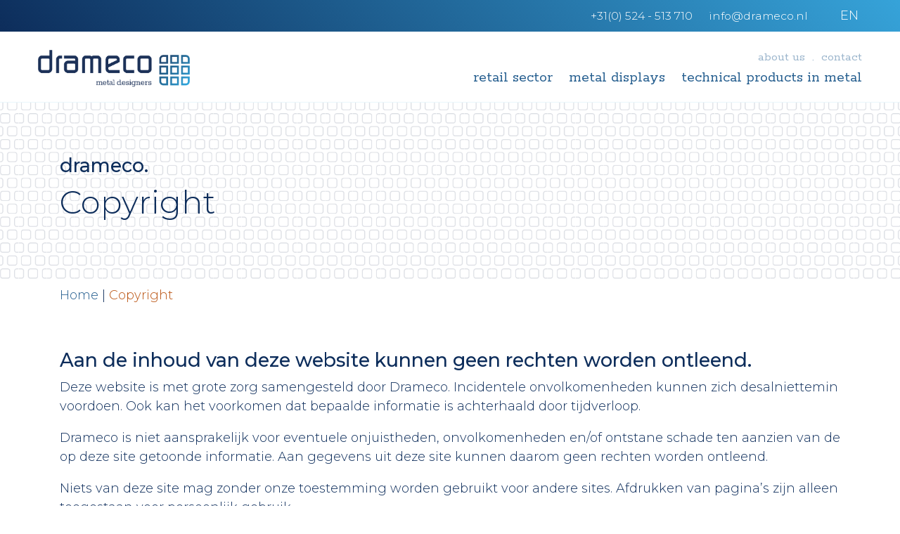

--- FILE ---
content_type: text/html; charset=UTF-8
request_url: https://www.drameco.com/copyright/
body_size: 14796
content:
<!-- 193.172.88.164 -->
<!doctype html>
<html lang="en-US">
	<head><meta charset="utf-8"><script>if(navigator.userAgent.match(/MSIE|Internet Explorer/i)||navigator.userAgent.match(/Trident\/7\..*?rv:11/i)){var href=document.location.href;if(!href.match(/[?&]nowprocket/)){if(href.indexOf("?")==-1){if(href.indexOf("#")==-1){document.location.href=href+"?nowprocket=1"}else{document.location.href=href.replace("#","?nowprocket=1#")}}else{if(href.indexOf("#")==-1){document.location.href=href+"&nowprocket=1"}else{document.location.href=href.replace("#","&nowprocket=1#")}}}}</script><script>(()=>{class RocketLazyLoadScripts{constructor(){this.v="2.0.4",this.userEvents=["keydown","keyup","mousedown","mouseup","mousemove","mouseover","mouseout","touchmove","touchstart","touchend","touchcancel","wheel","click","dblclick","input"],this.attributeEvents=["onblur","onclick","oncontextmenu","ondblclick","onfocus","onmousedown","onmouseenter","onmouseleave","onmousemove","onmouseout","onmouseover","onmouseup","onmousewheel","onscroll","onsubmit"]}async t(){this.i(),this.o(),/iP(ad|hone)/.test(navigator.userAgent)&&this.h(),this.u(),this.l(this),this.m(),this.k(this),this.p(this),this._(),await Promise.all([this.R(),this.L()]),this.lastBreath=Date.now(),this.S(this),this.P(),this.D(),this.O(),this.M(),await this.C(this.delayedScripts.normal),await this.C(this.delayedScripts.defer),await this.C(this.delayedScripts.async),await this.T(),await this.F(),await this.j(),await this.A(),window.dispatchEvent(new Event("rocket-allScriptsLoaded")),this.everythingLoaded=!0,this.lastTouchEnd&&await new Promise(t=>setTimeout(t,500-Date.now()+this.lastTouchEnd)),this.I(),this.H(),this.U(),this.W()}i(){this.CSPIssue=sessionStorage.getItem("rocketCSPIssue"),document.addEventListener("securitypolicyviolation",t=>{this.CSPIssue||"script-src-elem"!==t.violatedDirective||"data"!==t.blockedURI||(this.CSPIssue=!0,sessionStorage.setItem("rocketCSPIssue",!0))},{isRocket:!0})}o(){window.addEventListener("pageshow",t=>{this.persisted=t.persisted,this.realWindowLoadedFired=!0},{isRocket:!0}),window.addEventListener("pagehide",()=>{this.onFirstUserAction=null},{isRocket:!0})}h(){let t;function e(e){t=e}window.addEventListener("touchstart",e,{isRocket:!0}),window.addEventListener("touchend",function i(o){o.changedTouches[0]&&t.changedTouches[0]&&Math.abs(o.changedTouches[0].pageX-t.changedTouches[0].pageX)<10&&Math.abs(o.changedTouches[0].pageY-t.changedTouches[0].pageY)<10&&o.timeStamp-t.timeStamp<200&&(window.removeEventListener("touchstart",e,{isRocket:!0}),window.removeEventListener("touchend",i,{isRocket:!0}),"INPUT"===o.target.tagName&&"text"===o.target.type||(o.target.dispatchEvent(new TouchEvent("touchend",{target:o.target,bubbles:!0})),o.target.dispatchEvent(new MouseEvent("mouseover",{target:o.target,bubbles:!0})),o.target.dispatchEvent(new PointerEvent("click",{target:o.target,bubbles:!0,cancelable:!0,detail:1,clientX:o.changedTouches[0].clientX,clientY:o.changedTouches[0].clientY})),event.preventDefault()))},{isRocket:!0})}q(t){this.userActionTriggered||("mousemove"!==t.type||this.firstMousemoveIgnored?"keyup"===t.type||"mouseover"===t.type||"mouseout"===t.type||(this.userActionTriggered=!0,this.onFirstUserAction&&this.onFirstUserAction()):this.firstMousemoveIgnored=!0),"click"===t.type&&t.preventDefault(),t.stopPropagation(),t.stopImmediatePropagation(),"touchstart"===this.lastEvent&&"touchend"===t.type&&(this.lastTouchEnd=Date.now()),"click"===t.type&&(this.lastTouchEnd=0),this.lastEvent=t.type,t.composedPath&&t.composedPath()[0].getRootNode()instanceof ShadowRoot&&(t.rocketTarget=t.composedPath()[0]),this.savedUserEvents.push(t)}u(){this.savedUserEvents=[],this.userEventHandler=this.q.bind(this),this.userEvents.forEach(t=>window.addEventListener(t,this.userEventHandler,{passive:!1,isRocket:!0})),document.addEventListener("visibilitychange",this.userEventHandler,{isRocket:!0})}U(){this.userEvents.forEach(t=>window.removeEventListener(t,this.userEventHandler,{passive:!1,isRocket:!0})),document.removeEventListener("visibilitychange",this.userEventHandler,{isRocket:!0}),this.savedUserEvents.forEach(t=>{(t.rocketTarget||t.target).dispatchEvent(new window[t.constructor.name](t.type,t))})}m(){const t="return false",e=Array.from(this.attributeEvents,t=>"data-rocket-"+t),i="["+this.attributeEvents.join("],[")+"]",o="[data-rocket-"+this.attributeEvents.join("],[data-rocket-")+"]",s=(e,i,o)=>{o&&o!==t&&(e.setAttribute("data-rocket-"+i,o),e["rocket"+i]=new Function("event",o),e.setAttribute(i,t))};new MutationObserver(t=>{for(const n of t)"attributes"===n.type&&(n.attributeName.startsWith("data-rocket-")||this.everythingLoaded?n.attributeName.startsWith("data-rocket-")&&this.everythingLoaded&&this.N(n.target,n.attributeName.substring(12)):s(n.target,n.attributeName,n.target.getAttribute(n.attributeName))),"childList"===n.type&&n.addedNodes.forEach(t=>{if(t.nodeType===Node.ELEMENT_NODE)if(this.everythingLoaded)for(const i of[t,...t.querySelectorAll(o)])for(const t of i.getAttributeNames())e.includes(t)&&this.N(i,t.substring(12));else for(const e of[t,...t.querySelectorAll(i)])for(const t of e.getAttributeNames())this.attributeEvents.includes(t)&&s(e,t,e.getAttribute(t))})}).observe(document,{subtree:!0,childList:!0,attributeFilter:[...this.attributeEvents,...e]})}I(){this.attributeEvents.forEach(t=>{document.querySelectorAll("[data-rocket-"+t+"]").forEach(e=>{this.N(e,t)})})}N(t,e){const i=t.getAttribute("data-rocket-"+e);i&&(t.setAttribute(e,i),t.removeAttribute("data-rocket-"+e))}k(t){Object.defineProperty(HTMLElement.prototype,"onclick",{get(){return this.rocketonclick||null},set(e){this.rocketonclick=e,this.setAttribute(t.everythingLoaded?"onclick":"data-rocket-onclick","this.rocketonclick(event)")}})}S(t){function e(e,i){let o=e[i];e[i]=null,Object.defineProperty(e,i,{get:()=>o,set(s){t.everythingLoaded?o=s:e["rocket"+i]=o=s}})}e(document,"onreadystatechange"),e(window,"onload"),e(window,"onpageshow");try{Object.defineProperty(document,"readyState",{get:()=>t.rocketReadyState,set(e){t.rocketReadyState=e},configurable:!0}),document.readyState="loading"}catch(t){console.log("WPRocket DJE readyState conflict, bypassing")}}l(t){this.originalAddEventListener=EventTarget.prototype.addEventListener,this.originalRemoveEventListener=EventTarget.prototype.removeEventListener,this.savedEventListeners=[],EventTarget.prototype.addEventListener=function(e,i,o){o&&o.isRocket||!t.B(e,this)&&!t.userEvents.includes(e)||t.B(e,this)&&!t.userActionTriggered||e.startsWith("rocket-")||t.everythingLoaded?t.originalAddEventListener.call(this,e,i,o):(t.savedEventListeners.push({target:this,remove:!1,type:e,func:i,options:o}),"mouseenter"!==e&&"mouseleave"!==e||t.originalAddEventListener.call(this,e,t.savedUserEvents.push,o))},EventTarget.prototype.removeEventListener=function(e,i,o){o&&o.isRocket||!t.B(e,this)&&!t.userEvents.includes(e)||t.B(e,this)&&!t.userActionTriggered||e.startsWith("rocket-")||t.everythingLoaded?t.originalRemoveEventListener.call(this,e,i,o):t.savedEventListeners.push({target:this,remove:!0,type:e,func:i,options:o})}}J(t,e){this.savedEventListeners=this.savedEventListeners.filter(i=>{let o=i.type,s=i.target||window;return e!==o||t!==s||(this.B(o,s)&&(i.type="rocket-"+o),this.$(i),!1)})}H(){EventTarget.prototype.addEventListener=this.originalAddEventListener,EventTarget.prototype.removeEventListener=this.originalRemoveEventListener,this.savedEventListeners.forEach(t=>this.$(t))}$(t){t.remove?this.originalRemoveEventListener.call(t.target,t.type,t.func,t.options):this.originalAddEventListener.call(t.target,t.type,t.func,t.options)}p(t){let e;function i(e){return t.everythingLoaded?e:e.split(" ").map(t=>"load"===t||t.startsWith("load.")?"rocket-jquery-load":t).join(" ")}function o(o){function s(e){const s=o.fn[e];o.fn[e]=o.fn.init.prototype[e]=function(){return this[0]===window&&t.userActionTriggered&&("string"==typeof arguments[0]||arguments[0]instanceof String?arguments[0]=i(arguments[0]):"object"==typeof arguments[0]&&Object.keys(arguments[0]).forEach(t=>{const e=arguments[0][t];delete arguments[0][t],arguments[0][i(t)]=e})),s.apply(this,arguments),this}}if(o&&o.fn&&!t.allJQueries.includes(o)){const e={DOMContentLoaded:[],"rocket-DOMContentLoaded":[]};for(const t in e)document.addEventListener(t,()=>{e[t].forEach(t=>t())},{isRocket:!0});o.fn.ready=o.fn.init.prototype.ready=function(i){function s(){parseInt(o.fn.jquery)>2?setTimeout(()=>i.bind(document)(o)):i.bind(document)(o)}return"function"==typeof i&&(t.realDomReadyFired?!t.userActionTriggered||t.fauxDomReadyFired?s():e["rocket-DOMContentLoaded"].push(s):e.DOMContentLoaded.push(s)),o([])},s("on"),s("one"),s("off"),t.allJQueries.push(o)}e=o}t.allJQueries=[],o(window.jQuery),Object.defineProperty(window,"jQuery",{get:()=>e,set(t){o(t)}})}P(){const t=new Map;document.write=document.writeln=function(e){const i=document.currentScript,o=document.createRange(),s=i.parentElement;let n=t.get(i);void 0===n&&(n=i.nextSibling,t.set(i,n));const c=document.createDocumentFragment();o.setStart(c,0),c.appendChild(o.createContextualFragment(e)),s.insertBefore(c,n)}}async R(){return new Promise(t=>{this.userActionTriggered?t():this.onFirstUserAction=t})}async L(){return new Promise(t=>{document.addEventListener("DOMContentLoaded",()=>{this.realDomReadyFired=!0,t()},{isRocket:!0})})}async j(){return this.realWindowLoadedFired?Promise.resolve():new Promise(t=>{window.addEventListener("load",t,{isRocket:!0})})}M(){this.pendingScripts=[];this.scriptsMutationObserver=new MutationObserver(t=>{for(const e of t)e.addedNodes.forEach(t=>{"SCRIPT"!==t.tagName||t.noModule||t.isWPRocket||this.pendingScripts.push({script:t,promise:new Promise(e=>{const i=()=>{const i=this.pendingScripts.findIndex(e=>e.script===t);i>=0&&this.pendingScripts.splice(i,1),e()};t.addEventListener("load",i,{isRocket:!0}),t.addEventListener("error",i,{isRocket:!0}),setTimeout(i,1e3)})})})}),this.scriptsMutationObserver.observe(document,{childList:!0,subtree:!0})}async F(){await this.X(),this.pendingScripts.length?(await this.pendingScripts[0].promise,await this.F()):this.scriptsMutationObserver.disconnect()}D(){this.delayedScripts={normal:[],async:[],defer:[]},document.querySelectorAll("script[type$=rocketlazyloadscript]").forEach(t=>{t.hasAttribute("data-rocket-src")?t.hasAttribute("async")&&!1!==t.async?this.delayedScripts.async.push(t):t.hasAttribute("defer")&&!1!==t.defer||"module"===t.getAttribute("data-rocket-type")?this.delayedScripts.defer.push(t):this.delayedScripts.normal.push(t):this.delayedScripts.normal.push(t)})}async _(){await this.L();let t=[];document.querySelectorAll("script[type$=rocketlazyloadscript][data-rocket-src]").forEach(e=>{let i=e.getAttribute("data-rocket-src");if(i&&!i.startsWith("data:")){i.startsWith("//")&&(i=location.protocol+i);try{const o=new URL(i).origin;o!==location.origin&&t.push({src:o,crossOrigin:e.crossOrigin||"module"===e.getAttribute("data-rocket-type")})}catch(t){}}}),t=[...new Map(t.map(t=>[JSON.stringify(t),t])).values()],this.Y(t,"preconnect")}async G(t){if(await this.K(),!0!==t.noModule||!("noModule"in HTMLScriptElement.prototype))return new Promise(e=>{let i;function o(){(i||t).setAttribute("data-rocket-status","executed"),e()}try{if(navigator.userAgent.includes("Firefox/")||""===navigator.vendor||this.CSPIssue)i=document.createElement("script"),[...t.attributes].forEach(t=>{let e=t.nodeName;"type"!==e&&("data-rocket-type"===e&&(e="type"),"data-rocket-src"===e&&(e="src"),i.setAttribute(e,t.nodeValue))}),t.text&&(i.text=t.text),t.nonce&&(i.nonce=t.nonce),i.hasAttribute("src")?(i.addEventListener("load",o,{isRocket:!0}),i.addEventListener("error",()=>{i.setAttribute("data-rocket-status","failed-network"),e()},{isRocket:!0}),setTimeout(()=>{i.isConnected||e()},1)):(i.text=t.text,o()),i.isWPRocket=!0,t.parentNode.replaceChild(i,t);else{const i=t.getAttribute("data-rocket-type"),s=t.getAttribute("data-rocket-src");i?(t.type=i,t.removeAttribute("data-rocket-type")):t.removeAttribute("type"),t.addEventListener("load",o,{isRocket:!0}),t.addEventListener("error",i=>{this.CSPIssue&&i.target.src.startsWith("data:")?(console.log("WPRocket: CSP fallback activated"),t.removeAttribute("src"),this.G(t).then(e)):(t.setAttribute("data-rocket-status","failed-network"),e())},{isRocket:!0}),s?(t.fetchPriority="high",t.removeAttribute("data-rocket-src"),t.src=s):t.src="data:text/javascript;base64,"+window.btoa(unescape(encodeURIComponent(t.text)))}}catch(i){t.setAttribute("data-rocket-status","failed-transform"),e()}});t.setAttribute("data-rocket-status","skipped")}async C(t){const e=t.shift();return e?(e.isConnected&&await this.G(e),this.C(t)):Promise.resolve()}O(){this.Y([...this.delayedScripts.normal,...this.delayedScripts.defer,...this.delayedScripts.async],"preload")}Y(t,e){this.trash=this.trash||[];let i=!0;var o=document.createDocumentFragment();t.forEach(t=>{const s=t.getAttribute&&t.getAttribute("data-rocket-src")||t.src;if(s&&!s.startsWith("data:")){const n=document.createElement("link");n.href=s,n.rel=e,"preconnect"!==e&&(n.as="script",n.fetchPriority=i?"high":"low"),t.getAttribute&&"module"===t.getAttribute("data-rocket-type")&&(n.crossOrigin=!0),t.crossOrigin&&(n.crossOrigin=t.crossOrigin),t.integrity&&(n.integrity=t.integrity),t.nonce&&(n.nonce=t.nonce),o.appendChild(n),this.trash.push(n),i=!1}}),document.head.appendChild(o)}W(){this.trash.forEach(t=>t.remove())}async T(){try{document.readyState="interactive"}catch(t){}this.fauxDomReadyFired=!0;try{await this.K(),this.J(document,"readystatechange"),document.dispatchEvent(new Event("rocket-readystatechange")),await this.K(),document.rocketonreadystatechange&&document.rocketonreadystatechange(),await this.K(),this.J(document,"DOMContentLoaded"),document.dispatchEvent(new Event("rocket-DOMContentLoaded")),await this.K(),this.J(window,"DOMContentLoaded"),window.dispatchEvent(new Event("rocket-DOMContentLoaded"))}catch(t){console.error(t)}}async A(){try{document.readyState="complete"}catch(t){}try{await this.K(),this.J(document,"readystatechange"),document.dispatchEvent(new Event("rocket-readystatechange")),await this.K(),document.rocketonreadystatechange&&document.rocketonreadystatechange(),await this.K(),this.J(window,"load"),window.dispatchEvent(new Event("rocket-load")),await this.K(),window.rocketonload&&window.rocketonload(),await this.K(),this.allJQueries.forEach(t=>t(window).trigger("rocket-jquery-load")),await this.K(),this.J(window,"pageshow");const t=new Event("rocket-pageshow");t.persisted=this.persisted,window.dispatchEvent(t),await this.K(),window.rocketonpageshow&&window.rocketonpageshow({persisted:this.persisted})}catch(t){console.error(t)}}async K(){Date.now()-this.lastBreath>45&&(await this.X(),this.lastBreath=Date.now())}async X(){return document.hidden?new Promise(t=>setTimeout(t)):new Promise(t=>requestAnimationFrame(t))}B(t,e){return e===document&&"readystatechange"===t||(e===document&&"DOMContentLoaded"===t||(e===window&&"DOMContentLoaded"===t||(e===window&&"load"===t||e===window&&"pageshow"===t)))}static run(){(new RocketLazyLoadScripts).t()}}RocketLazyLoadScripts.run()})();</script>
		<!-- Google Tag Manager -->
<script type="rocketlazyloadscript">(function(w,d,s,l,i){w[l]=w[l]||[];w[l].push({'gtm.start':
new Date().getTime(),event:'gtm.js'});var f=d.getElementsByTagName(s)[0],
j=d.createElement(s),dl=l!='dataLayer'?'&l='+l:'';j.async=true;j.src=
'https://www.googletagmanager.com/gtm.js?id='+i+dl;f.parentNode.insertBefore(j,f);
})(window,document,'script','dataLayer','GTM-T89CT6F');</script>
<!-- End Google Tag Manager -->		
		<meta name="viewport" content="width=device-width, initial-scale=1, shrink-to-fit=no">

		<title>Copyright - Drameco</title>

		<!-- WEBBER interactief
		info@webber.nl
		www.webber.nl
		040-2368010

		online | creatie | realisatie | optimalisatie

		Leuk dat je in de code kijkt :) 
		Vind je webdevelopment gaaf, heb je interesse in een vacature, op zoek naar een stage of durf je een open sollicitatie te sturen? 
		https://webber.nl/solliciteren/ -->
		
		<meta name='robots' content='index, follow, max-image-preview:large, max-snippet:-1, max-video-preview:-1' />
	<style>img:is([sizes="auto" i], [sizes^="auto," i]) { contain-intrinsic-size: 3000px 1500px }</style>
	<link rel="alternate" hreflang="nl" href="https://www.drameco.nl/copyright/" />
<link rel="alternate" hreflang="en" href="https://www.drameco.com/copyright/" />
<link rel="alternate" hreflang="x-default" href="https://www.drameco.nl/copyright/" />

	<!-- This site is optimized with the Yoast SEO plugin v26.7 - https://yoast.com/wordpress/plugins/seo/ -->
	<link rel="canonical" href="https://www.drameco.com/copyright/" />
	<meta property="og:locale" content="en_US" />
	<meta property="og:type" content="article" />
	<meta property="og:title" content="Copyright - Drameco" />
	<meta property="og:url" content="https://www.drameco.com/copyright/" />
	<meta property="og:site_name" content="Drameco" />
	<meta property="article:modified_time" content="2021-01-19T15:11:37+00:00" />
	<meta name="twitter:card" content="summary_large_image" />
	<script type="application/ld+json" class="yoast-schema-graph">{"@context":"https://schema.org","@graph":[{"@type":"WebPage","@id":"https://www.drameco.com/copyright/","url":"https://www.drameco.com/copyright/","name":"Copyright - Drameco","isPartOf":{"@id":"https://www.drameco.com/#website"},"datePublished":"2020-11-16T14:06:45+00:00","dateModified":"2021-01-19T15:11:37+00:00","breadcrumb":{"@id":"https://www.drameco.com/copyright/#breadcrumb"},"inLanguage":"en-US","potentialAction":[{"@type":"ReadAction","target":["https://www.drameco.com/copyright/"]}]},{"@type":"BreadcrumbList","@id":"https://www.drameco.com/copyright/#breadcrumb","itemListElement":[{"@type":"ListItem","position":1,"name":"Home","item":"https://www.drameco.com/"},{"@type":"ListItem","position":2,"name":"Copyright"}]},{"@type":"WebSite","@id":"https://www.drameco.com/#website","url":"https://www.drameco.com/","name":"Drameco","description":"","potentialAction":[{"@type":"SearchAction","target":{"@type":"EntryPoint","urlTemplate":"https://www.drameco.com/?s={search_term_string}"},"query-input":{"@type":"PropertyValueSpecification","valueRequired":true,"valueName":"search_term_string"}}],"inLanguage":"en-US"}]}</script>
	<!-- / Yoast SEO plugin. -->


<link rel='dns-prefetch' href='//kit.fontawesome.com' />

<style id='wp-emoji-styles-inline-css' type='text/css'>

	img.wp-smiley, img.emoji {
		display: inline !important;
		border: none !important;
		box-shadow: none !important;
		height: 1em !important;
		width: 1em !important;
		margin: 0 0.07em !important;
		vertical-align: -0.1em !important;
		background: none !important;
		padding: 0 !important;
	}
</style>
<style id='classic-theme-styles-inline-css' type='text/css'>
/**
 * These rules are needed for backwards compatibility.
 * They should match the button element rules in the base theme.json file.
 */
.wp-block-button__link {
	color: #ffffff;
	background-color: #32373c;
	border-radius: 9999px; /* 100% causes an oval, but any explicit but really high value retains the pill shape. */

	/* This needs a low specificity so it won't override the rules from the button element if defined in theme.json. */
	box-shadow: none;
	text-decoration: none;

	/* The extra 2px are added to size solids the same as the outline versions.*/
	padding: calc(0.667em + 2px) calc(1.333em + 2px);

	font-size: 1.125em;
}

.wp-block-file__button {
	background: #32373c;
	color: #ffffff;
	text-decoration: none;
}

</style>
<style id='global-styles-inline-css' type='text/css'>
:root{--wp--preset--aspect-ratio--square: 1;--wp--preset--aspect-ratio--4-3: 4/3;--wp--preset--aspect-ratio--3-4: 3/4;--wp--preset--aspect-ratio--3-2: 3/2;--wp--preset--aspect-ratio--2-3: 2/3;--wp--preset--aspect-ratio--16-9: 16/9;--wp--preset--aspect-ratio--9-16: 9/16;--wp--preset--color--black: #000000;--wp--preset--color--cyan-bluish-gray: #abb8c3;--wp--preset--color--white: #ffffff;--wp--preset--color--pale-pink: #f78da7;--wp--preset--color--vivid-red: #cf2e2e;--wp--preset--color--luminous-vivid-orange: #ff6900;--wp--preset--color--luminous-vivid-amber: #fcb900;--wp--preset--color--light-green-cyan: #7bdcb5;--wp--preset--color--vivid-green-cyan: #00d084;--wp--preset--color--pale-cyan-blue: #8ed1fc;--wp--preset--color--vivid-cyan-blue: #0693e3;--wp--preset--color--vivid-purple: #9b51e0;--wp--preset--gradient--vivid-cyan-blue-to-vivid-purple: linear-gradient(135deg,rgba(6,147,227,1) 0%,rgb(155,81,224) 100%);--wp--preset--gradient--light-green-cyan-to-vivid-green-cyan: linear-gradient(135deg,rgb(122,220,180) 0%,rgb(0,208,130) 100%);--wp--preset--gradient--luminous-vivid-amber-to-luminous-vivid-orange: linear-gradient(135deg,rgba(252,185,0,1) 0%,rgba(255,105,0,1) 100%);--wp--preset--gradient--luminous-vivid-orange-to-vivid-red: linear-gradient(135deg,rgba(255,105,0,1) 0%,rgb(207,46,46) 100%);--wp--preset--gradient--very-light-gray-to-cyan-bluish-gray: linear-gradient(135deg,rgb(238,238,238) 0%,rgb(169,184,195) 100%);--wp--preset--gradient--cool-to-warm-spectrum: linear-gradient(135deg,rgb(74,234,220) 0%,rgb(151,120,209) 20%,rgb(207,42,186) 40%,rgb(238,44,130) 60%,rgb(251,105,98) 80%,rgb(254,248,76) 100%);--wp--preset--gradient--blush-light-purple: linear-gradient(135deg,rgb(255,206,236) 0%,rgb(152,150,240) 100%);--wp--preset--gradient--blush-bordeaux: linear-gradient(135deg,rgb(254,205,165) 0%,rgb(254,45,45) 50%,rgb(107,0,62) 100%);--wp--preset--gradient--luminous-dusk: linear-gradient(135deg,rgb(255,203,112) 0%,rgb(199,81,192) 50%,rgb(65,88,208) 100%);--wp--preset--gradient--pale-ocean: linear-gradient(135deg,rgb(255,245,203) 0%,rgb(182,227,212) 50%,rgb(51,167,181) 100%);--wp--preset--gradient--electric-grass: linear-gradient(135deg,rgb(202,248,128) 0%,rgb(113,206,126) 100%);--wp--preset--gradient--midnight: linear-gradient(135deg,rgb(2,3,129) 0%,rgb(40,116,252) 100%);--wp--preset--font-size--small: 13px;--wp--preset--font-size--medium: 20px;--wp--preset--font-size--large: 36px;--wp--preset--font-size--x-large: 42px;--wp--preset--spacing--20: 0.44rem;--wp--preset--spacing--30: 0.67rem;--wp--preset--spacing--40: 1rem;--wp--preset--spacing--50: 1.5rem;--wp--preset--spacing--60: 2.25rem;--wp--preset--spacing--70: 3.38rem;--wp--preset--spacing--80: 5.06rem;--wp--preset--shadow--natural: 6px 6px 9px rgba(0, 0, 0, 0.2);--wp--preset--shadow--deep: 12px 12px 50px rgba(0, 0, 0, 0.4);--wp--preset--shadow--sharp: 6px 6px 0px rgba(0, 0, 0, 0.2);--wp--preset--shadow--outlined: 6px 6px 0px -3px rgba(255, 255, 255, 1), 6px 6px rgba(0, 0, 0, 1);--wp--preset--shadow--crisp: 6px 6px 0px rgba(0, 0, 0, 1);}:where(.is-layout-flex){gap: 0.5em;}:where(.is-layout-grid){gap: 0.5em;}body .is-layout-flex{display: flex;}.is-layout-flex{flex-wrap: wrap;align-items: center;}.is-layout-flex > :is(*, div){margin: 0;}body .is-layout-grid{display: grid;}.is-layout-grid > :is(*, div){margin: 0;}:where(.wp-block-columns.is-layout-flex){gap: 2em;}:where(.wp-block-columns.is-layout-grid){gap: 2em;}:where(.wp-block-post-template.is-layout-flex){gap: 1.25em;}:where(.wp-block-post-template.is-layout-grid){gap: 1.25em;}.has-black-color{color: var(--wp--preset--color--black) !important;}.has-cyan-bluish-gray-color{color: var(--wp--preset--color--cyan-bluish-gray) !important;}.has-white-color{color: var(--wp--preset--color--white) !important;}.has-pale-pink-color{color: var(--wp--preset--color--pale-pink) !important;}.has-vivid-red-color{color: var(--wp--preset--color--vivid-red) !important;}.has-luminous-vivid-orange-color{color: var(--wp--preset--color--luminous-vivid-orange) !important;}.has-luminous-vivid-amber-color{color: var(--wp--preset--color--luminous-vivid-amber) !important;}.has-light-green-cyan-color{color: var(--wp--preset--color--light-green-cyan) !important;}.has-vivid-green-cyan-color{color: var(--wp--preset--color--vivid-green-cyan) !important;}.has-pale-cyan-blue-color{color: var(--wp--preset--color--pale-cyan-blue) !important;}.has-vivid-cyan-blue-color{color: var(--wp--preset--color--vivid-cyan-blue) !important;}.has-vivid-purple-color{color: var(--wp--preset--color--vivid-purple) !important;}.has-black-background-color{background-color: var(--wp--preset--color--black) !important;}.has-cyan-bluish-gray-background-color{background-color: var(--wp--preset--color--cyan-bluish-gray) !important;}.has-white-background-color{background-color: var(--wp--preset--color--white) !important;}.has-pale-pink-background-color{background-color: var(--wp--preset--color--pale-pink) !important;}.has-vivid-red-background-color{background-color: var(--wp--preset--color--vivid-red) !important;}.has-luminous-vivid-orange-background-color{background-color: var(--wp--preset--color--luminous-vivid-orange) !important;}.has-luminous-vivid-amber-background-color{background-color: var(--wp--preset--color--luminous-vivid-amber) !important;}.has-light-green-cyan-background-color{background-color: var(--wp--preset--color--light-green-cyan) !important;}.has-vivid-green-cyan-background-color{background-color: var(--wp--preset--color--vivid-green-cyan) !important;}.has-pale-cyan-blue-background-color{background-color: var(--wp--preset--color--pale-cyan-blue) !important;}.has-vivid-cyan-blue-background-color{background-color: var(--wp--preset--color--vivid-cyan-blue) !important;}.has-vivid-purple-background-color{background-color: var(--wp--preset--color--vivid-purple) !important;}.has-black-border-color{border-color: var(--wp--preset--color--black) !important;}.has-cyan-bluish-gray-border-color{border-color: var(--wp--preset--color--cyan-bluish-gray) !important;}.has-white-border-color{border-color: var(--wp--preset--color--white) !important;}.has-pale-pink-border-color{border-color: var(--wp--preset--color--pale-pink) !important;}.has-vivid-red-border-color{border-color: var(--wp--preset--color--vivid-red) !important;}.has-luminous-vivid-orange-border-color{border-color: var(--wp--preset--color--luminous-vivid-orange) !important;}.has-luminous-vivid-amber-border-color{border-color: var(--wp--preset--color--luminous-vivid-amber) !important;}.has-light-green-cyan-border-color{border-color: var(--wp--preset--color--light-green-cyan) !important;}.has-vivid-green-cyan-border-color{border-color: var(--wp--preset--color--vivid-green-cyan) !important;}.has-pale-cyan-blue-border-color{border-color: var(--wp--preset--color--pale-cyan-blue) !important;}.has-vivid-cyan-blue-border-color{border-color: var(--wp--preset--color--vivid-cyan-blue) !important;}.has-vivid-purple-border-color{border-color: var(--wp--preset--color--vivid-purple) !important;}.has-vivid-cyan-blue-to-vivid-purple-gradient-background{background: var(--wp--preset--gradient--vivid-cyan-blue-to-vivid-purple) !important;}.has-light-green-cyan-to-vivid-green-cyan-gradient-background{background: var(--wp--preset--gradient--light-green-cyan-to-vivid-green-cyan) !important;}.has-luminous-vivid-amber-to-luminous-vivid-orange-gradient-background{background: var(--wp--preset--gradient--luminous-vivid-amber-to-luminous-vivid-orange) !important;}.has-luminous-vivid-orange-to-vivid-red-gradient-background{background: var(--wp--preset--gradient--luminous-vivid-orange-to-vivid-red) !important;}.has-very-light-gray-to-cyan-bluish-gray-gradient-background{background: var(--wp--preset--gradient--very-light-gray-to-cyan-bluish-gray) !important;}.has-cool-to-warm-spectrum-gradient-background{background: var(--wp--preset--gradient--cool-to-warm-spectrum) !important;}.has-blush-light-purple-gradient-background{background: var(--wp--preset--gradient--blush-light-purple) !important;}.has-blush-bordeaux-gradient-background{background: var(--wp--preset--gradient--blush-bordeaux) !important;}.has-luminous-dusk-gradient-background{background: var(--wp--preset--gradient--luminous-dusk) !important;}.has-pale-ocean-gradient-background{background: var(--wp--preset--gradient--pale-ocean) !important;}.has-electric-grass-gradient-background{background: var(--wp--preset--gradient--electric-grass) !important;}.has-midnight-gradient-background{background: var(--wp--preset--gradient--midnight) !important;}.has-small-font-size{font-size: var(--wp--preset--font-size--small) !important;}.has-medium-font-size{font-size: var(--wp--preset--font-size--medium) !important;}.has-large-font-size{font-size: var(--wp--preset--font-size--large) !important;}.has-x-large-font-size{font-size: var(--wp--preset--font-size--x-large) !important;}
:where(.wp-block-post-template.is-layout-flex){gap: 1.25em;}:where(.wp-block-post-template.is-layout-grid){gap: 1.25em;}
:where(.wp-block-columns.is-layout-flex){gap: 2em;}:where(.wp-block-columns.is-layout-grid){gap: 2em;}
:root :where(.wp-block-pullquote){font-size: 1.5em;line-height: 1.6;}
</style>
<link data-minify="1" rel='stylesheet' id='cmplz-general-css' href='https://www.drameco.com/wp-content/cache/min/1/wp-content/plugins/complianz-gdpr/assets/css/cookieblocker.css?ver=1754488014' type='text/css' media='all' />
<link rel='stylesheet' id='bootstrap-css' href='https://www.drameco.com/wp-content/themes/drameco/assets/css/libs/bootstrap.min.css?ver=4.5.0' type='text/css' media='all' />
<link rel='stylesheet' id='slick-css' href='https://www.drameco.com/wp-content/themes/drameco/assets/css/libs/slick.min.css?ver=1.9.0' type='text/css' media='all' />
<link data-minify="1" rel='stylesheet' id='slick-theme-css' href='https://www.drameco.com/wp-content/cache/min/1/wp-content/themes/drameco/assets/css/libs/slick-theme.min.css?ver=1754488014' type='text/css' media='all' />
<link data-minify="1" rel='stylesheet' id='theme-main-css' href='https://www.drameco.com/wp-content/cache/min/1/wp-content/themes/drameco/assets/css/main.css?ver=1754488015' type='text/css' media='all' />
<script type="rocketlazyloadscript" data-rocket-type="text/javascript" data-rocket-src="https://kit.fontawesome.com/9e8e15f065.js?ver=6.8.3" id="fontawesome-latest-js" data-rocket-defer defer></script>
<script type="text/javascript" id="wpml-xdomain-data-js-extra">
/* <![CDATA[ */
var wpml_xdomain_data = {"css_selector":"wpml-ls-item","ajax_url":"https:\/\/www.drameco.com\/wp-admin\/admin-ajax.php","current_lang":"en","_nonce":"b1853e3543"};
/* ]]> */
</script>
<script type="rocketlazyloadscript" data-minify="1" data-rocket-type="text/javascript" data-rocket-src="https://www.drameco.com/wp-content/cache/min/1/wp-content/plugins/sitepress-multilingual-cms/res/js/xdomain-data.js?ver=1754488015" id="wpml-xdomain-data-js" defer="defer" data-wp-strategy="defer"></script>
<link rel="https://api.w.org/" href="https://www.drameco.com/wp-json/" /><link rel="alternate" title="JSON" type="application/json" href="https://www.drameco.com/wp-json/wp/v2/pages/2437" /><link rel="EditURI" type="application/rsd+xml" title="RSD" href="https://www.drameco.com/xmlrpc.php?rsd" />
<link rel='shortlink' href='https://www.drameco.com/?p=2437' />
<link rel="alternate" title="oEmbed (JSON)" type="application/json+oembed" href="https://www.drameco.com/wp-json/oembed/1.0/embed?url=https%3A%2F%2Fwww.drameco.com%2Fcopyright%2F" />
<link rel="alternate" title="oEmbed (XML)" type="text/xml+oembed" href="https://www.drameco.com/wp-json/oembed/1.0/embed?url=https%3A%2F%2Fwww.drameco.com%2Fcopyright%2F&#038;format=xml" />
<meta name="generator" content="WPML ver:4.8.6 stt:37,1;" />
<!-- Google Tag Manager -->
<script type="rocketlazyloadscript">(function(w,d,s,l,i){w[l]=w[l]||[];w[l].push({'gtm.start':
new Date().getTime(),event:'gtm.js'});var f=d.getElementsByTagName(s)[0],
j=d.createElement(s),dl=l!='dataLayer'?'&l='+l:'';j.async=true;j.src=
'https://www.googletagmanager.com/gtm.js?id='+i+dl;f.parentNode.insertBefore(j,f);
})(window,document,'script','dataLayer','GTM-MBX6W2WK');</script>
<!-- End Google Tag Manager -->

<meta name="google-site-verification" content="Lcop6cV2TpoQ0kuWPJRE0og0dVwpR4jIA-mWUgEuRkc" />

<!-- Google tag (gtag.js) --> <script type="rocketlazyloadscript" async data-rocket-src="https://www.googletagmanager.com/gtag/js?id=G-ZZQ3W7G78V"></script> <script type="rocketlazyloadscript"> window.dataLayer = window.dataLayer || []; function gtag(){dataLayer.push(arguments);} gtag('js', new Date()); gtag('config', 'G-ZZQ3W7G78V'); </script>

<script type="rocketlazyloadscript" data-rocket-type="text/javascript">
    (function(c,l,a,r,i,t,y){
        c[a]=c[a]||function(){(c[a].q=c[a].q||[]).push(arguments)};
        t=l.createElement(r);t.async=1;t.src="https://www.clarity.ms/tag/"+i;
        y=l.getElementsByTagName(r)[0];y.parentNode.insertBefore(t,y);
    })(window, document, "clarity", "script", "r4i2bql2vl");
</script>
<link rel="icon" href="https://www.drameco.com/wp-content/uploads/2020/11/icon-drameco-150x150.png" sizes="32x32" />
<link rel="icon" href="https://www.drameco.com/wp-content/uploads/2020/11/icon-drameco.png" sizes="192x192" />
<link rel="apple-touch-icon" href="https://www.drameco.com/wp-content/uploads/2020/11/icon-drameco.png" />
<meta name="msapplication-TileImage" content="https://www.drameco.com/wp-content/uploads/2020/11/icon-drameco.png" />
<noscript><style id="rocket-lazyload-nojs-css">.rll-youtube-player, [data-lazy-src]{display:none !important;}</style></noscript>			<meta name="generator" content="WP Rocket 3.19.4" data-wpr-features="wpr_delay_js wpr_defer_js wpr_minify_js wpr_lazyload_images wpr_lazyload_iframes wpr_minify_css wpr_desktop" /></head>
	<body class="wp-singular page-template-default page page-id-2437 wp-theme-drameco">
		<!-- Google Tag Manager (noscript) -->
<noscript><iframe src="https://www.googletagmanager.com/ns.html?id=GTM-T89CT6F"
height="0" width="0" style="display:none;visibility:hidden"></iframe></noscript>
<!-- End Google Tag Manager (noscript) -->
		<header data-rocket-location-hash="ea891cb29a79f959fcd04ef2dd3c14c5" class="pre-header fixed-top">
			<div data-rocket-location-hash="2ec8a884ec409727fa78c2b7bdefd976" class="container-fluid">
				<div data-rocket-location-hash="78721b30f5272fb016cadc14bfc0f115" class="row align-items-center">
					<div class="col-4">
						<div class="pre-header__cornerstones d-none d-md-block">
							<a href="https://www.drameco.com/retail-sector/" title="Retail sector"><i class="far fa-shopping-basket"></i></a><a href="https://www.drameco.com/metal-displays/" title="Metal displays"><i class="far fa-store"></i></a><a href="https://www.drameco.com/maatwerk-oplossingen/" title="Technical products in metal"><i class="far fa-globe"></i></a>						</div>
					</div>
					<div class="col-8">
						<div class="pre-header__various d-none d-md-block">
														<ul>
								<li><a href="tel:0031524513710" title="Call us"><span>+31(0) 524 - 513 710</span></a></li>
								<li><a href="mailto:info@drameco.nl" title="Mail us"><span>info@drameco.nl</span></a></li>
								<li>
																		<a href="#" class="pre-header__various__search-trigger" title="Search"><i class="far fa-search"></i></a>
								</li>
																	<li>
																																																						<a href="#" class="pre-header__various__languages-trigger" title="Choose language">EN<i class="fal fa-chevron-down"></i></a>
																															<div class="pre-header__languages">
																																				<div class="pre-header__languages__flag"><a href="https://www.drameco.nl/copyright/">NL</a></div>
																																																								</div>
									</li>
															</ul>
						</div>
					</div>
				</div>
			</div>
		</header>

		<header data-rocket-location-hash="471907ef11ce9a522419f08fee2ec39f" class="main-header fixed-top">
			<div data-rocket-location-hash="57f5f94b700c18128ff11e2d8b2bec34" class="container-fluid">
				<div data-rocket-location-hash="2c179e1b821b416e78f0fafca556968f" class="row align-items-center">
					<div class="col-md-4 pr-md-0">
						<div class="main-header__logo">
														<a href="https://www.drameco.com/" title="Logo">
								<img class="img-fluid" src="https://www.drameco.com/wp-content/uploads/2021/01/Drameco-logo-Engels-e1611579460836.png" width="625" height="151" loading="eager" alt="">
							</a>
						</div>
					</div>
					<div class="col-md-8 pl-0 d-none d-md-block">
						<div data-rocket-location-hash="101c550418fcae4e29d05773bbacb152" class="row">
							<div class="col-12">
								<nav class="main-header__menu main-header__menu--first ff-secondary text-right">
									<div class="menu-main-menu-container"><ul id="menu-main-menu" class="menu"><li id="menu-item-314" class="menu-item menu-item-type-post_type menu-item-object-page menu-item-has-children menu-item-314"><a href="https://www.drameco.com/about-us/">About us</a>
<ul class="sub-menu">
	<li id="menu-item-798" class="menu-item menu-item-type-post_type menu-item-object-page menu-item-798"><a href="https://www.drameco.com/about-us/how-do-we-do-it/">How do we do it?</a></li>
	<li id="menu-item-799" class="menu-item menu-item-type-post_type menu-item-object-page menu-item-799"><a href="https://www.drameco.com/about-us/interested-in-joining-us/">Interested in joining us?</a></li>
</ul>
</li>
<li id="menu-item-317" class="menu-item menu-item-type-post_type menu-item-object-page menu-item-317"><a href="https://www.drameco.com/contact/">Contact</a></li>
</ul></div>								</nav>
							</div>
						</div>
						<div data-rocket-location-hash="eba0c3de63ef232d13efe2935ab36efc" class="row">
							<div class="col-12">
								<nav class="main-header__menu main-header__menu--second ff-secondary text-right">
									<ul>
																					<li>
												<a href="#" class="main-header__menu--second__sub-menu-trigger">Retail sector</a>
												<nav class="mega-menu-header__grid">
													<ul><li><a href="https://www.drameco.com/retail-sector/">Retail sector</a>															<ul>
																<li>
																	<a href="https://www.drameco.com/retail-sector/metal-hanging-and-stacking-baskets/">Metal hanging and stacking baskets</a>
																																	</li>
															</ul>
																													<ul>
																<li>
																	<a href="https://www.drameco.com/retail-sector/metal-wire-shelves/">Metal wire shelves</a>
																																	</li>
															</ul>
														</li></ul>												</nav>
											</li>
																					<li>
												<a href="#" class="main-header__menu--second__sub-menu-trigger">Metal displays</a>
												<nav class="mega-menu-header__grid">
													<ul><li><a href="https://www.drameco.com/metal-displays/">Metal displays</a></li></ul>												</nav>
											</li>
																					<li>
												<a href="#" class="main-header__menu--second__sub-menu-trigger">Technical products in metal</a>
												<nav class="mega-menu-header__grid">
													<ul><li><a href="https://www.drameco.com/maatwerk-oplossingen/">Technical products in metal</a>															<ul>
																<li>
																	<a href="https://www.drameco.com/maatwerk-oplossingen/agrarisch/">Agricultural world</a>
																																	</li>
															</ul>
																													<ul>
																<li>
																	<a href="https://www.drameco.com/maatwerk-oplossingen/bouw/">Construction</a>
																																	</li>
															</ul>
																													<ul>
																<li>
																	<a href="https://www.drameco.com/maatwerk-oplossingen/onderwijs/">Education</a>
																																	</li>
															</ul>
																													<ul>
																<li>
																	<a href="https://www.drameco.com/maatwerk-oplossingen/sport-recreatie/">Sports and leisure</a>
																																	</li>
															</ul>
																													<ul>
																<li>
																	<a href="https://www.drameco.com/maatwerk-oplossingen/meubelindustrie/">Furniture industry</a>
																																	</li>
															</ul>
																													<ul>
																<li>
																	<a href="https://www.drameco.com/maatwerk-oplossingen/interne-transportsystemen-industrie-magazijninrichting/">Industrial transport systems and warehouse fittings</a>
																																	</li>
															</ul>
																													<ul>
																<li>
																	<a href="https://www.drameco.com/maatwerk-oplossingen/veiligheidsmiddelen/">Safety equipment</a>
																																	</li>
															</ul>
														</li></ul>												</nav>
											</li>
																			</ul>
								</nav>
							</div>
						</div>
					</div>
				</div>
			</div>
		</header>

		<header data-rocket-location-hash="4b6787a87ac25ce34e7eb5dedd957e05" class="mega-menu-header fixed-top d-none d-md-block">
			<div data-rocket-location-hash="32c5c7e37ea17d9a98b3abadb58964bf" class="container-fluid">
				<div data-rocket-location-hash="88f0a2777621829cb778db8115e2c799" class="row">
					<div class="col-12">
						<div class="mega-menu-header__grid-destination"></div>
					</div>
				</div>
			</div>
		</header>

		<header data-rocket-location-hash="9823021e266758e0285c69db807dee58" class="main-search fixed-top">
						<a href="#" title="Close" class="main-search__close">
				<i class="fal fa-times"></i>
			</a>
			<form role="search" method="get" action="https://www.drameco.com/">
								<div class="form-group">
					<label for="main-search__search-input">Search</label>
					<input type="search" id="main-search__search-input" class="form-control" ref="search" name="s" placeholder="Type your search term(s) here" />
				</div>
				<button type="submit" class="btn btn--w100">Search</button>
			</form>
		</header>

		<header data-rocket-location-hash="8a12fb7e8b69d56ffa0129828c6f8bb1" class="main-tabbar fixed-bottom d-md-none">
			<div data-rocket-location-hash="65f34606dbcdb0b5946bcd0842868ffb" class="container-fluid">
				<div data-rocket-location-hash="c9507259a35b9082114af49d0cab1070" class="row">
					<div class="col-5 pr-0 pl-2">
						<div class="text-left">
														<a href="tel:0031524513710" title="Call us">
								<i class="far fa-phone-alt"></i>
							</a>
							<a href="mailto:info@drameco.nl" title="Mail us">
								<i class="far fa-envelope"></i>
							</a>
						</div>
					</div>
					<div class="col-5 p-0">
						<div class="text-right">
														<a href="#" class="main-tabbar__search-trigger" title="Search">
								<i class="far fa-search"></i>
							</a>
																																																			<a href="#" class="main-tabbar__languages-trigger" title="Choose language">EN<i class="fal fa-chevron-up"></i></a>
																									<div class="main-tabbar__languages">
																														<div class="main-tabbar__languages__flag"><a href="https://www.drameco.nl/copyright/">NL</a></div>
																																														</div>
													</div>
					</div>
					<div class="col-2 pr-2 pl-0">
						<div class="text-right">
							<a href="#" class="main-tabbar__navigation-trigger" title="Open menu">
								<div class="main-tabbar__menu-icon">
									<span class="main-tabbar__menu-icon__text">menu</span>
								</div>
							</a>
						</div>
					</div>
				</div>
			</div>
		</header>

		<header data-rocket-location-hash="184de3cbc0327dfdde4030ac2b2c5455" id="app-main-navigation" class="main-navigation fixed-bottom d-md-none" v-cloak>
			<div data-rocket-location-hash="cc4f7d5a5628474df5e45db5d0024a91" class="container-fluid">
				<transition :name="animateName + '__slidemenu'">
					<div class="main-navigation__inner" v-if="showmenu">
						<div class="main-navigation__title ff-secondary" v-if="currentLayers.length > 0" v-on:click="updateChild('main-navigation__close')">
							<div class="main-navigation__arrow main-navigation__arrow--prev">
								<i class="fal fa-chevron-left"></i>
							</div>
							{{ getMenuName(currentLayers) }}
						</div>
						<div v-for="(menuItem, index) in getMenu(currentLayers)" :class="menuItem.classes" class="main-navigation__item ff-secondary">
							<a :class="{ 'main-navigation__active': url == menuItem.url }" :href="menuItem.url">
								{{ menuItem.name }}
							</a>
							<div class="main-navigation__arrow main-navigation__arrow--next" v-if="menuItem.children.length > 0" v-on:click="updateChild('main-navigation__open', index)">
								<i class="fal fa-chevron-right"></i>
							</div>
						</div>
					</div>
				</transition>
				<transition :name="animateName + '__slide'">
					<div class="main-navigation__inner main-navigation__animate" v-if="showanimate">
						<div class="main-navigation__title ff-secondary" v-if="animateLayers.length > 0">
							<div class="main-navigation__arrow main-navigation__arrow--prev">
								<i class="fal fa-chevron-left"></i>
							</div>
							{{ getMenuName(animateLayers) }}
						</div>
						<div v-for="(menuItem, index) in getMenu(animateLayers)" :class="menuItem.classes" class="main-navigation__item ff-secondary">
							<a :class="{ 'main-navigation__active': url == menuItem.url }" :href="menuItem.url">
								{{ menuItem.name }}
							</a>
							<div class="main-navigation__arrow main-navigation__arrow--next" v-if="menuItem.children.length > 0">
								<i class="fal fa-chevron-right"></i>
							</div>
						</div>
					</div>
				</transition>
			</div>
		</header>

				<script type="rocketlazyloadscript">
			var getMainNavigationJSONPage = 'https://www.drameco.com/get-main-navigation-json/';
		</script>				<section data-rocket-location-hash="4e528bb527a844e746583c2519d859de" class="module-masthead p-0">
		<div data-rocket-location-hash="9977d61c3ff181bf93d694767789968e" class="container">
			<div data-rocket-location-hash="8b48f7a1f3adf1a0604da42b199ae569" class="row module-masthead__row align-items-center">
				<div class="col-12">
					<h4 class="module-masthead__pre-title"><strong>Drameco.</strong></h4>
					<h1 class="module-masthead__title">Copyright</h1>
				</div>
			</div>
		</div>
	</section>
	<section data-rocket-location-hash="ca2836298712b7bee0d7f818c4e6a095" class="module-masthead-breadcrumbs">
		<div data-rocket-location-hash="e02d4abb341ba01ddcf628736c86d19a" class="container">
			<div data-rocket-location-hash="72871746a3910c6bdb4473fc1e93bb77" class="row">
				<div class="col-12">
					<span><span><a href="https://www.drameco.com/">Home</a></span> | <span class="breadcrumb_last" aria-current="page">Copyright</span></span>				</div>
			</div>
		</div>
	</section>


	<section data-rocket-location-hash="97e81faec85a4934a08be837fa466977" class="module-columns">
		<div data-rocket-location-hash="19de17b88b367759cfdc65eede2d33b8" class="container">
			<div data-rocket-location-hash="d63f0edd02175d2da47defa386045433" class="row">
			    						<div class="col-12">
							<div class="entry-content">
								<h4><strong>Aan de inhoud van deze website kunnen geen rechten worden ontleend.</strong></h4>
<p>Deze website is met grote zorg samengesteld door Drameco. Incidentele onvolkomenheden kunnen zich desalniettemin voordoen. Ook kan het voorkomen dat bepaalde informatie is achterhaald door tijdverloop.</p>
<p>Drameco is niet aansprakelijk voor eventuele onjuistheden, onvolkomenheden en/of ontstane schade ten aanzien van de op deze site getoonde informatie. Aan gegevens uit deze site kunnen daarom geen rechten worden ontleend.</p>
<p>Niets van deze site mag zonder onze toestemming worden gebruikt voor andere sites. Afdrukken van pagina’s zijn alleen toegestaan voor persoonlijk gebruik.</p>
<p>Copyright Drameco, alle rechten voorbehouden.</p>
															</div>
						</div>
												</div>
		</div>
	</section>


	<section data-rocket-location-hash="6bc7d28ec7feba6f5143a91d53e073a4" class="module-image pt-0 pb-0">
		<div data-rocket-location-hash="ec84203cfcbdba76b51280c250156e4e" class="container-fluid">
			<div class="row">
				<div class="col-12">
					<span data-bg="https://www.drameco.com/wp-content/uploads/2020/11/shop-interior.jpg" class="module-image__item rocket-lazyload" style=""></span>
				</div>
			</div>
		</div>
	</section>
	
		<footer data-rocket-location-hash="ad65ac2b623312e348de36e697464d59" class="footer-contact">
			<div data-rocket-location-hash="50499df24e9a1bf174c625cb8cc56798" class="container">
				<div data-rocket-location-hash="9b7443cb5ea68a44dba873185d41f2d4" class="row align-items-center">
					<div class="col-lg-8">
												<div class="entry-content">
							<h3>Questions? Feel free to contact us.</h3>
<p><a class="btn" href="https://www.drameco.com/contact/">Contact us</a></p>
						</div>
					</div>
					<div class="col-lg-4">
						<div class="footer-contact__socials">
															<a href="https://www.linkedin.com/company/drameco-b.v./" title="LinkedIn" target="_blank" rel="noopener">
									<i class="fab fa-linkedin-in"></i>
								</a>
													</div>
					</div>
				</div>
			</div>
		</footer>

		<footer data-rocket-location-hash="27efbfc3b80632566bb147c08d43b9d3" class="main-footer">
			<div data-rocket-location-hash="580d43e20c807c05ab30a82f2cc9cef0" class="container">
				<div class="row">
					<div class="col-lg-7">
												<div class="entry-content text-center text-lg-left">
							<p>Copyrights © 2026 Drameco. All rights reserved.</p>
						</div>
					</div>
					<div class="col-lg-5 pl-lg-0">
						<div class="main-footer__utilities-menu text-center text-lg-right">
							<div class="menu-utilities-menu-container"><ul id="menu-utilities-menu" class="menu"><li id="menu-item-318" class="menu-item menu-item-type-post_type menu-item-object-page menu-item-318"><a rel="privacy-policy" href="https://www.drameco.com/privacy-statement/">Privacy statement</a></li>
<li id="menu-item-319" class="menu-item menu-item-type-post_type menu-item-object-page menu-item-319"><a href="https://www.drameco.com/disclaimer/">Disclaimer</a></li>
<li id="menu-item-320" class="menu-item menu-item-type-post_type menu-item-object-page current-menu-item page_item page-item-2437 current_page_item menu-item-320"><a href="https://www.drameco.com/copyright/" aria-current="page">Copyright</a></li>
</ul></div>						</div>
					</div>
				</div>
			</div>
		</footer>

		<script type="speculationrules">
{"prefetch":[{"source":"document","where":{"and":[{"href_matches":"\/*"},{"not":{"href_matches":["\/wp-*.php","\/wp-admin\/*","\/wp-content\/uploads\/*","\/wp-content\/*","\/wp-content\/plugins\/*","\/wp-content\/themes\/drameco\/*","\/*\\?(.+)"]}},{"not":{"selector_matches":"a[rel~=\"nofollow\"]"}},{"not":{"selector_matches":".no-prefetch, .no-prefetch a"}}]},"eagerness":"conservative"}]}
</script>
<style id='core-block-supports-inline-css' type='text/css'>
/**
 * Core styles: block-supports
 */

</style>
<script type="rocketlazyloadscript" data-rocket-type="text/javascript" data-rocket-src="https://www.drameco.com/wp-content/themes/drameco/assets/js/libs/jquery.min.js?ver=3.5.1" id="jquery3-js"></script>
<script type="rocketlazyloadscript" data-rocket-type="text/javascript" data-rocket-src="https://www.drameco.com/wp-content/themes/drameco/assets/js/libs/es6-promise.auto.min.js?ver=4.2.8" id="es6-promise-js" data-rocket-defer defer></script>
<script type="rocketlazyloadscript" data-rocket-type="text/javascript" data-rocket-src="https://www.drameco.com/wp-content/themes/drameco/assets/js/libs/vue.min.js?ver=2.6.12" id="vue-js" data-rocket-defer defer></script>
<script type="rocketlazyloadscript" data-rocket-type="text/javascript" data-rocket-src="https://www.drameco.com/wp-content/themes/drameco/assets/js/libs/axios.min.js?ver=0.21.0" id="axios-js" data-rocket-defer defer></script>
<script type="rocketlazyloadscript" data-minify="1" data-rocket-type="text/javascript" data-rocket-src="https://www.drameco.com/wp-content/cache/min/1/wp-content/themes/drameco/assets/js/main.js?ver=1754488015" id="theme-main-js" data-rocket-defer defer></script>
			<script type="rocketlazyloadscript" data-category="functional">
				window['gtag_enable_tcf_support'] = false;
window.dataLayer = window.dataLayer || [];
function gtag(){dataLayer.push(arguments);}
gtag('js', new Date());
gtag('config', '', {
	cookie_flags:'secure;samesite=none',
	'anonymize_ip': true
});
							</script>
			<script>window.lazyLoadOptions = [{
                elements_selector: "img[data-lazy-src],.rocket-lazyload,iframe[data-lazy-src]",
                data_src: "lazy-src",
                data_srcset: "lazy-srcset",
                data_sizes: "lazy-sizes",
                class_loading: "lazyloading",
                class_loaded: "lazyloaded",
                threshold: 300,
                callback_loaded: function(element) {
                    if ( element.tagName === "IFRAME" && element.dataset.rocketLazyload == "fitvidscompatible" ) {
                        if (element.classList.contains("lazyloaded") ) {
                            if (typeof window.jQuery != "undefined") {
                                if (jQuery.fn.fitVids) {
                                    jQuery(element).parent().fitVids();
                                }
                            }
                        }
                    }
                }},{
				elements_selector: ".rocket-lazyload",
				data_src: "lazy-src",
				data_srcset: "lazy-srcset",
				data_sizes: "lazy-sizes",
				class_loading: "lazyloading",
				class_loaded: "lazyloaded",
				threshold: 300,
			}];
        window.addEventListener('LazyLoad::Initialized', function (e) {
            var lazyLoadInstance = e.detail.instance;

            if (window.MutationObserver) {
                var observer = new MutationObserver(function(mutations) {
                    var image_count = 0;
                    var iframe_count = 0;
                    var rocketlazy_count = 0;

                    mutations.forEach(function(mutation) {
                        for (var i = 0; i < mutation.addedNodes.length; i++) {
                            if (typeof mutation.addedNodes[i].getElementsByTagName !== 'function') {
                                continue;
                            }

                            if (typeof mutation.addedNodes[i].getElementsByClassName !== 'function') {
                                continue;
                            }

                            images = mutation.addedNodes[i].getElementsByTagName('img');
                            is_image = mutation.addedNodes[i].tagName == "IMG";
                            iframes = mutation.addedNodes[i].getElementsByTagName('iframe');
                            is_iframe = mutation.addedNodes[i].tagName == "IFRAME";
                            rocket_lazy = mutation.addedNodes[i].getElementsByClassName('rocket-lazyload');

                            image_count += images.length;
			                iframe_count += iframes.length;
			                rocketlazy_count += rocket_lazy.length;

                            if(is_image){
                                image_count += 1;
                            }

                            if(is_iframe){
                                iframe_count += 1;
                            }
                        }
                    } );

                    if(image_count > 0 || iframe_count > 0 || rocketlazy_count > 0){
                        lazyLoadInstance.update();
                    }
                } );

                var b      = document.getElementsByTagName("body")[0];
                var config = { childList: true, subtree: true };

                observer.observe(b, config);
            }
        }, false);</script><script data-no-minify="1" async src="https://www.drameco.com/wp-content/plugins/wp-rocket/assets/js/lazyload/17.8.3/lazyload.js"></script>			<script>var rocket_beacon_data = {"ajax_url":"https:\/\/www.drameco.com\/wp-admin\/admin-ajax.php","nonce":"3a3d4843b5","url":"https:\/\/www.drameco.com\/copyright","is_mobile":false,"width_threshold":1600,"height_threshold":700,"delay":500,"debug":null,"status":{"atf":true,"lrc":true,"preconnect_external_domain":true},"elements":"img, video, picture, p, main, div, li, svg, section, header, span","lrc_threshold":1800,"preconnect_external_domain_elements":["link","script","iframe"],"preconnect_external_domain_exclusions":["static.cloudflareinsights.com","rel=\"profile\"","rel=\"preconnect\"","rel=\"dns-prefetch\"","rel=\"icon\""]}</script><script data-name="wpr-wpr-beacon" src='https://www.drameco.com/wp-content/plugins/wp-rocket/assets/js/wpr-beacon.js' async></script></body>
</html>
<!-- This website is like a Rocket, isn't it? Performance optimized by WP Rocket. Learn more: https://wp-rocket.me - Debug: cached@1768978110 -->

--- FILE ---
content_type: text/css; charset=utf-8
request_url: https://www.drameco.com/wp-content/cache/min/1/wp-content/themes/drameco/assets/css/main.css?ver=1754488015
body_size: 6102
content:
@import url(https://fonts.googleapis.com/css2?family=Montserrat:ital,wght@0,300;0,400;0,500;1,300;1,400;1,500;1,700&family=Rokkitt&display=swap);html{font-size:18px}body{font-size:1rem;font-family:"Montserrat",sans-serif;color:#0D2D5B;font-weight:300;padding-top:4.985rem;padding-bottom:3.61rem}@media (min-width:768px){body{padding-top:7.835rem;padding-bottom:0}}@media (min-width:992px){body{padding-top:8.11278rem}}*:focus,button:focus,.btn:focus,.form-control:focus{outline:none;box-shadow:none}b,strong{font-weight:400}h1,h2,h3,h4,h5,h6{cursor:default;font-weight:300}h1 b,h1 strong,h2 b,h2 strong,h3 b,h3 strong,h4 b,h4 strong,h5 b,h5 strong,h6 b,h6 strong{font-weight:500}h1 a,h2 a,h3 a,h4 a,h5 a,h6 a{cursor:pointer}section{padding-top:1.5rem;padding-bottom:1.5rem}@media (min-width:576px){section{padding-top:1.875rem}}@media (min-width:768px){section{padding-top:2rem}}@media (min-width:992px){section{padding-top:2.25rem}}@media (min-width:1200px){section{padding-top:3rem}}@media (min-width:576px){section{padding-bottom:1.875rem}}@media (min-width:768px){section{padding-bottom:2rem}}@media (min-width:992px){section{padding-bottom:2.25rem}}@media (min-width:1200px){section{padding-bottom:3rem}}a{color:#ba5311;-webkit-transition:all 100ms ease-in-out;-moz-transition:all 100ms ease-in-out;-ms-transition:all 100ms ease-in-out;-o-transition:all 100ms ease-in-out;transition:all 100ms ease-in-out}a:hover,a:focus{color:#F5A94F;text-decoration:none}a h1,a h2,a h3,a h4,a h5,a h6{cursor:pointer}iframe,object,embed{max-width:100%}img.alignright{float:right;margin:0 0 1rem 1rem}img.alignleft{float:left;margin:0 1rem 1rem 0}img.aligncenter{display:block;margin-left:auto;margin-right:auto}.alignright{float:right}.alignleft{float:left}.aligncenter{display:block;margin-left:auto;margin-right:auto}blockquote{background-color:#255E8F;color:#fff;padding:1rem;font-weight:500;font-style:italic;border-bottom-left-radius:1rem;border-top-right-radius:1rem}.entry-content img{max-width:100%;height:auto}::-moz-selection{background-color:#EE8643;color:#fff;text-shadow:none}::selection{background-color:#EE8643;color:#fff;text-shadow:none}[v-cloak]{display:none}.btn{margin-bottom:.3rem;padding:.375rem 1.75rem;font-family:"Rokkitt",serif;font-size:1.33rem;color:#fff;border:0;background:#EE8643;background:linear-gradient(45deg,#F5A94F 0%,#E1442D 100%);-webkit-border-radius:0;-moz-border-radius:0;border-radius:0;border-bottom-left-radius:1rem;border-top-right-radius:1rem;-webkit-transition:all 100ms ease-in-out;-moz-transition:all 100ms ease-in-out;-ms-transition:all 100ms ease-in-out;-o-transition:all 100ms ease-in-out;transition:all 100ms ease-in-out}.btn:hover,.btn:focus{color:#fff;-moz-transform:translate(0,.15rem);-o-transform:translate(0,.15rem);-ms-transform:translate(0,.15rem);-webkit-transform:translate(0,.15rem);transform:translate(0,.15rem)}.btn:active{-moz-transform:translate(0,.3rem);-o-transform:translate(0,.3rem);-ms-transform:translate(0,.3rem);-webkit-transform:translate(0,.3rem);transform:translate(0,.3rem)}.btn--w100{width:100%}.form-check-input{margin-top:.5rem}.form-control{padding:.5rem 1rem;font-weight:300;border:1px solid #0D2D5B;font-family:inherit;-webkit-border-radius:.5rem;-moz-border-radius:.5rem;border-radius:.5rem}.form-control:focus{color:#0D2D5B;border-color:#36A3D9}.form-control::-webkit-input-placeholder{font-weight:300;color:#0D2D5B}.form-control:-ms-input-placeholder{font-weight:300;color:#0D2D5B}.form-control::placeholder{font-weight:300;color:#0D2D5B}.ff-secondary{font-family:"Rokkitt",serif;font-weight:400}.tt-uppercase{text-transform:uppercase}.tt-lowercase{text-transform:lowercase}body div.wpcf7 span.wpcf7-not-valid-tip{color:#36A3D9;display:block;cursor:default;font-size:.8rem}body div.wpcf7 div.wpcf7-response-output{text-align:center;margin:1rem 0;padding:1rem;background-color:#0D2D5B;color:#fff;border:0;border-bottom-left-radius:1rem;border-top-right-radius:1rem}body div.wpcf7 .ajax-loader{display:none}body div.wpcf7 form.sent div.wpcf7-response-output{background-color:#36A3D9;color:#fff}.pre-header{padding:.5rem 0;z-index:1030;background:#255E8F;background:linear-gradient(45deg,#0D2D5B 0%,#36A3D9 100%)}@media (min-width:768px){.pre-header .container-fluid{padding-right:1.5rem;padding-left:1.5rem}}@media (min-width:992px){.pre-header .container-fluid{padding-right:3rem;padding-left:3rem}}.pre-header__cornerstones a{margin:0 .25rem;display:inline-block;font-size:1.2rem;color:#fff}.pre-header__cornerstones a:first-child{margin-left:0}.pre-header__cornerstones a:hover,.pre-header__cornerstones a:focus{color:#fff;-moz-transform:scale(1.05,1.05);-o-transform:scale(1.05,1.05);-ms-transform:scale(1.05,1.05);-webkit-transform:scale(1.05,1.05);transform:scale(1.05,1.05)}.pre-header__cornerstones a:active{-moz-transform:scale(.95,.95);-o-transform:scale(.95,.95);-ms-transform:scale(.95,.95);-webkit-transform:scale(.95,.95);transform:scale(.95,.95)}.pre-header__various{text-align:right}.pre-header__various ul{margin:0;padding:0;list-style:none}.pre-header__various li{position:relative;margin:0 .5rem;padding:0;display:inline-block}.pre-header__various li:last-child{margin-right:0}.pre-header__various a{display:block;color:#fff}.pre-header__various a:hover,.pre-header__various a:focus{color:#fff;-moz-transform:scale(1.05,1.05);-o-transform:scale(1.05,1.05);-ms-transform:scale(1.05,1.05);-webkit-transform:scale(1.05,1.05);transform:scale(1.05,1.05)}.pre-header__various a:active{-moz-transform:scale(.95,.95);-o-transform:scale(.95,.95);-ms-transform:scale(.95,.95);-webkit-transform:scale(.95,.95);transform:scale(.95,.95)}.pre-header__various span{font-size:.88rem}.pre-header__various__languages-trigger i{padding-left:.25rem}.pre-header__languages{position:absolute;right:0;bottom:-2rem;background-color:#fff;width:5rem;height:2rem;border:1px solid rgba(54,163,217,.15);border-top-left-radius:.5rem;border-bottom-right-radius:.5rem;border-top:0;text-align:center;visibility:hidden;-moz-transform-origin:50% 0;-o-transform-origin:50% 0;-ms-transform-origin:50% 0;-webkit-transform-origin:50% 0;transform-origin:50% 0;-moz-transform:scale(1,0);-o-transform:scale(1,0);-ms-transform:scale(1,0);-webkit-transform:scale(1,0);transform:scale(1,0);-webkit-transition:all 100ms ease-in-out;-moz-transition:all 100ms ease-in-out;-ms-transition:all 100ms ease-in-out;-o-transition:all 100ms ease-in-out;transition:all 100ms ease-in-out}.pre-header__languages:after{content:'';display:block;position:absolute;top:-.25rem;right:.5rem;width:.5rem;height:.5rem;background-color:#fff;-moz-transform:rotate(45deg);-o-transform:rotate(45deg);-ms-transform:rotate(45deg);-webkit-transform:rotate(45deg);transform:rotate(45deg)}.pre-header__languages__flag{position:relative;display:inline-block;z-index:99}.pre-header__languages__flag a{display:block;padding:.25rem;line-height:1.5rem;width:1.75rem;font-size:.8rem;height:2rem;color:#36A3D9}.pre-header__languages__flag a:hover,.pre-header__languages__flag a:focus{color:#255E8F}.pre-header__languages--active{visibility:visible;-moz-transform:scale(1,1);-o-transform:scale(1,1);-ms-transform:scale(1,1);-webkit-transform:scale(1,1);transform:scale(1,1)}.main-header{background-color:#fff;padding-top:1.5rem;padding-bottom:.5rem;z-index:1020;border-bottom:1px solid rgba(54,163,217,.1)}@media (min-width:768px){.main-header{padding-top:3.78rem;padding-bottom:1rem}}@media (min-width:768px){.main-header .container-fluid{padding-right:1.5rem;padding-left:1.5rem}}@media (min-width:992px){.main-header .container-fluid{padding-right:3rem;padding-left:3rem}}.main-header__logo{max-width:12rem}.main-header__logo a{display:block}.main-header__menu--first ul,.main-header__menu--second ul{margin:0;padding:0;list-style:none}.main-header__menu--first li,.main-header__menu--second li{position:relative;margin:0;padding:0 .5rem;display:inline-block}.main-header__menu--first li:after,.main-header__menu--second li:after{content:'.';display:block;position:absolute;right:-.25rem;bottom:0;color:rgba(37,94,143,.46)}.main-header__menu--first li:first-child,.main-header__menu--second li:first-child{padding-left:0}.main-header__menu--first li:last-child,.main-header__menu--second li:last-child{padding-right:0}.main-header__menu--first li:last-child:after,.main-header__menu--second li:last-child:after{display:none}.main-header__menu--first a,.main-header__menu--second a{display:block;text-transform:lowercase}.main-header__menu--first a{color:rgba(37,94,143,.46)}.main-header__menu--first a:hover,.main-header__menu--first a:focus{color:#255e8f}.main-header__menu--first li.menu-item-has-children{position:relative}.main-header__menu--first li.menu-item-has-children:hover ul.sub-menu,.main-header__menu--first li.menu-item-has-children:focus ul.sub-menu{visibility:visible;-moz-transform:scale(1,1);-o-transform:scale(1,1);-ms-transform:scale(1,1);-webkit-transform:scale(1,1);transform:scale(1,1)}.main-header__menu--first ul.sub-menu{position:absolute;top:1.5rem;left:0;background-color:#fff;width:8rem;height:auto;border:1px solid rgba(54,163,217,.15);border-bottom-left-radius:.5rem;border-top-right-radius:.5rem;padding:.2rem 0;text-align:left;visibility:hidden;-moz-transform-origin:50% 0%;-o-transform-origin:50% 0%;-ms-transform-origin:50% 0%;-webkit-transform-origin:50% 0%;transform-origin:50% 0%;-moz-transform:scale(1,0);-o-transform:scale(1,0);-ms-transform:scale(1,0);-webkit-transform:scale(1,0);transform:scale(1,0);-webkit-transition:all 100ms ease-in-out;-moz-transition:all 100ms ease-in-out;-ms-transition:all 100ms ease-in-out;-o-transition:all 100ms ease-in-out;transition:all 100ms ease-in-out;z-index:99}.main-header__menu--first ul.sub-menu li{display:block;padding:0 .5rem}.main-header__menu--first ul.sub-menu li:after{display:none}.main-header__menu--second li:after{display:none}.main-header__menu--second__sub-menu-trigger{position:relative;font-size:1rem;color:#255E8F}@media (min-width:992px){.main-header__menu--second__sub-menu-trigger{font-size:1.2rem}}.main-header__menu--second__sub-menu-trigger:after{content:'';display:block;opacity:0;position:absolute;left:0;bottom:-1rem;width:1.5rem;height:1.5rem;background-color:#F7F7F7;border-top:1px solid rgba(54,163,217,.15);border-left:1px solid rgba(54,163,217,.15);-moz-transform:rotate(45deg);-o-transform:rotate(45deg);-ms-transform:rotate(45deg);-webkit-transform:rotate(45deg);transform:rotate(45deg);-webkit-transition:all 100ms ease-in-out;-moz-transition:all 100ms ease-in-out;-ms-transition:all 100ms ease-in-out;-o-transition:all 100ms ease-in-out;transition:all 100ms ease-in-out}.main-header__menu--second__sub-menu-trigger:hover,.main-header__menu--second__sub-menu-trigger:focus{color:#36A3D9}.main-header__menu--second__sub-menu-trigger--active{color:#36A3D9}.main-header__menu--second__sub-menu-trigger--active:after{opacity:1;bottom:-1.75rem}.main-header__menu--second .mega-menu-header__grid{display:none}.mega-menu-header{top:-100%;opacity:0;height:auto;max-height:calc(100vh - 4rem);background-color:#F7F7F7;border-bottom:1px solid rgba(54,163,217,.1);overflow:hidden;overflow-y:scroll;z-index:1010;padding-top:10.835rem;padding-bottom:2rem;-webkit-transition:all 100ms ease-in-out;-moz-transition:all 100ms ease-in-out;-ms-transition:all 100ms ease-in-out;-o-transition:all 100ms ease-in-out;transition:all 100ms ease-in-out}@media (min-width:992px){.mega-menu-header{padding-top:11.11278rem}}.mega-menu-header .container-fluid{padding-right:1.5rem;padding-left:1.5rem}@media (min-width:992px){.mega-menu-header .container-fluid{padding-right:3rem;padding-left:3rem}}.mega-menu-header__grid{display:flex;flex-direction:column;flex-wrap:wrap;max-height:52rem}@media (min-width:1200px){.mega-menu-header__grid{max-height:42rem}}@media (min-width:1400px){.mega-menu-header__grid{max-height:32rem}}.mega-menu-header ul{margin:0;padding:0;list-style:none;width:12rem;float:left;margin-bottom:1.5rem;display:block;line-height:1.2}@media (min-width:992px){.mega-menu-header ul{width:14rem}}.mega-menu-header ul ul{display:block;width:100%;margin-bottom:0;line-height:1.5}.mega-menu-header ul ul a{margin-bottom:0;font-size:.88rem;font-family:"Montserrat",sans-serif;font-weight:300}.mega-menu-header li{margin:0;padding:0;display:block}.mega-menu-header a{display:block;margin-bottom:.5rem;font-size:1.11rem;color:#255E8F;font-family:"Rokkitt",serif;font-weight:400}@media (min-width:992px){.mega-menu-header a{font-size:1.2rem}}.mega-menu-header a:hover,.mega-menu-header a:focus{color:#36A3D9}.mega-menu-header--active{top:0;opacity:1}.main-search{top:-100%;width:100%;height:100%;opacity:0;z-index:1060;background-color:#F7F7F7;-webkit-transition:all 100ms ease-in-out;-moz-transition:all 100ms ease-in-out;-ms-transition:all 100ms ease-in-out;-o-transition:all 100ms ease-in-out;transition:all 100ms ease-in-out}.main-search__close{display:block;position:absolute;top:1rem;right:1.5rem;font-size:2rem;line-height:1.5rem;color:#255E8F}.main-search__close:hover,.main-search__close:focus{color:#255E8F;-moz-transform:scale(1.1,1.1);-o-transform:scale(1.1,1.1);-ms-transform:scale(1.1,1.1);-webkit-transform:scale(1.1,1.1);transform:scale(1.1,1.1)}.main-search__close:active{-moz-transform:scale(.9,.9);-o-transform:scale(.9,.9);-ms-transform:scale(.9,.9);-webkit-transform:scale(.9,.9);transform:scale(.9,.9)}.main-search form{position:absolute;margin:0 auto;width:80%;max-width:42rem;top:40%;left:50%;-moz-transform:translate(-50%,-50%);-o-transform:translate(-50%,-50%);-ms-transform:translate(-50%,-50%);-webkit-transform:translate(-50%,-50%);transform:translate(-50%,-50%)}.main-search--active{top:0;opacity:1}.main-tabbar{padding:.5rem 0;background:#255E8F;background:linear-gradient(45deg,#0D2D5B 0%,#36A3D9 100%);z-index:1050}.main-tabbar a{margin:0 .25rem;display:inline-block;font-size:1.75rem;color:#fff;-moz-transform:scale(1,1);-o-transform:scale(1,1);-ms-transform:scale(1,1);-webkit-transform:scale(1,1);transform:scale(1,1)}.main-tabbar a:hover,.main-tabbar a:focus{color:#fff;-moz-transform:scale(1.1,1.1);-o-transform:scale(1.1,1.1);-ms-transform:scale(1.1,1.1);-webkit-transform:scale(1.1,1.1);transform:scale(1.1,1.1)}.main-tabbar a:active{-moz-transform:scale(.9,.9);-o-transform:scale(.9,.9);-ms-transform:scale(.9,.9);-webkit-transform:scale(.9,.9);transform:scale(.9,.9)}.main-tabbar__languages-trigger{font-size:1.5rem!important}.main-tabbar__languages-trigger i{padding-left:.25rem}.main-tabbar__languages{position:absolute;right:.5rem;top:-2rem;background-color:#fff;width:5rem;height:2rem;border:1px solid rgba(54,163,217,.15);border-bottom-left-radius:.5rem;border-top-right-radius:.5rem;border-bottom:0;text-align:center;visibility:hidden;-moz-transform-origin:50% 100%;-o-transform-origin:50% 100%;-ms-transform-origin:50% 100%;-webkit-transform-origin:50% 100%;transform-origin:50% 100%;-moz-transform:scale(1,0);-o-transform:scale(1,0);-ms-transform:scale(1,0);-webkit-transform:scale(1,0);transform:scale(1,0);-webkit-transition:all 100ms ease-in-out;-moz-transition:all 100ms ease-in-out;-ms-transition:all 100ms ease-in-out;-o-transition:all 100ms ease-in-out;transition:all 100ms ease-in-out}.main-tabbar__languages:after{content:'';display:block;position:absolute;bottom:-.2rem;right:.5rem;width:.5rem;height:.5rem;background-color:#fff;-moz-transform:rotate(45deg);-o-transform:rotate(45deg);-ms-transform:rotate(45deg);-webkit-transform:rotate(45deg);transform:rotate(45deg)}.main-tabbar__languages__flag{position:relative;display:inline-block;z-index:99}.main-tabbar__languages__flag a{margin:0;display:block;padding:.25rem;line-height:1.5rem;width:1.75rem;font-size:.8rem;height:2rem;color:#36A3D9}.main-tabbar__languages__flag a:hover,.main-tabbar__languages__flag a:focus{color:#255E8F}.main-tabbar__languages--active{visibility:visible;-moz-transform:scale(1,1);-o-transform:scale(1,1);-ms-transform:scale(1,1);-webkit-transform:scale(1,1);transform:scale(1,1)}.main-tabbar__menu-icon{position:relative;margin-top:.25rem;width:1.75rem;height:1.75rem}.main-tabbar__menu-icon__text{position:absolute;bottom:-.75rem;left:50%;-moz-transform:translate(-50%,0%);-o-transform:translate(-50%,0%);-ms-transform:translate(-50%,0%);-webkit-transform:translate(-50%,0%);transform:translate(-50%,0%);font-size:.55rem}.main-tabbar__menu-icon:before,.main-tabbar__menu-icon:after{content:'';position:absolute;top:0;left:0;width:100%;height:100%;background-size:contain;background-position:center center;background-repeat:no-repeat;-moz-transform:scale(1,1);-o-transform:scale(1,1);-ms-transform:scale(1,1);-webkit-transform:scale(1,1);transform:scale(1,1);-webkit-transition:all 200ms ease-in-out;-moz-transition:all 200ms ease-in-out;-ms-transition:all 200ms ease-in-out;-o-transition:all 200ms ease-in-out;transition:all 200ms ease-in-out}.main-tabbar__menu-icon:before{background-image:url(../../../../../../../../themes/drameco/assets/img/menu-icon.png);-moz-transform:scale(1,1);-o-transform:scale(1,1);-ms-transform:scale(1,1);-webkit-transform:scale(1,1);transform:scale(1,1)}.main-tabbar__menu-icon:after{background-image:url(../../../../../../../../themes/drameco/assets/img/menu-icon-close.png);-moz-transform:scale(0,0);-o-transform:scale(0,0);-ms-transform:scale(0,0);-webkit-transform:scale(0,0);transform:scale(0,0)}.main-tabbar--navigation-is-active .main-tabbar__menu-icon:before{-moz-transform:scale(0,0);-o-transform:scale(0,0);-ms-transform:scale(0,0);-webkit-transform:scale(0,0);transform:scale(0,0)}.main-tabbar--navigation-is-active .main-tabbar__menu-icon:after{-moz-transform:scale(1,1);-o-transform:scale(1,1);-ms-transform:scale(1,1);-webkit-transform:scale(1,1);transform:scale(1,1)}.main-navigation{bottom:-100%;width:100%;height:100%;opacity:0;background-color:#ebebeb;z-index:1040;-webkit-transition:all 100ms ease-in-out;-moz-transition:all 100ms ease-in-out;-ms-transition:all 100ms ease-in-out;-o-transition:all 100ms ease-in-out;transition:all 100ms ease-in-out}.main-navigation__inner{height:100%;position:absolute;top:0;left:0;width:100%;padding:1.5rem .5rem;padding-bottom:5.1rem;overflow:auto}.main-navigation__title,.main-navigation__item{position:relative}.main-navigation__title{font-size:1.25rem;padding-left:1rem;cursor:pointer;text-transform:lowercase;margin-bottom:1rem}.main-navigation__item{padding-left:1rem;padding-right:2.5rem}.main-navigation__item a{font-size:1.1rem;color:rgba(37,94,143,.46);text-transform:lowercase}.main-navigation__item a:hover{color:#255e8f}.main-navigation__item--cornerstone a{color:#255E8F;font-size:1.25rem;margin-bottom:.5rem}.main-navigation__item--cornerstone a:hover{color:#36A3D9}.main-navigation__item--cornerstone .main-navigation__arrow{width:1.833rem;height:1.733rem;padding:.366rem .417rem}.main-navigation__arrow{display:inline-block;cursor:pointer;font-size:1.2rem;line-height:1rem;width:1.611rem;height:1.511rem;padding:.255rem .305rem;text-align:center;color:#0D2D5B;background-color:rgba(255,255,255,.4)}.main-navigation__arrow--next{position:absolute;top:.05rem;right:0;padding-left:.5rem}.main-navigation__arrow--prev{padding-right:.5rem;-moz-transform:translate(0,.15rem);-o-transform:translate(0,.15rem);-ms-transform:translate(0,.15rem);-webkit-transform:translate(0,.15rem);transform:translate(0,.15rem)}.main-navigation__active{color:#36A3D9!important}.main-navigation__animate{-moz-transform:translate(100%,0);-o-transform:translate(100%,0);-ms-transform:translate(100%,0);-webkit-transform:translate(100%,0);transform:translate(100%,0)}.main-navigation__open__slide-enter-active{-webkit-transition:all 200ms ease-in-out;-moz-transition:all 200ms ease-in-out;-ms-transition:all 200ms ease-in-out;-o-transition:all 200ms ease-in-out;transition:all 200ms ease-in-out}.main-navigation__open__slide-enter{-moz-transform:translate(100%,0);-o-transform:translate(100%,0);-ms-transform:translate(100%,0);-webkit-transform:translate(100%,0);transform:translate(100%,0)}.main-navigation__open__slide-enter-to{-moz-transform:translate(0%,0);-o-transform:translate(0%,0);-ms-transform:translate(0%,0);-webkit-transform:translate(0%,0);transform:translate(0%,0)}.main-navigation__close__slide-enter-active{-webkit-transition:all 200ms ease-in-out;-moz-transition:all 200ms ease-in-out;-ms-transition:all 200ms ease-in-out;-o-transition:all 200ms ease-in-out;transition:all 200ms ease-in-out}.main-navigation__close__slide-enter{-moz-transform:translate(-100%,0);-o-transform:translate(-100%,0);-ms-transform:translate(-100%,0);-webkit-transform:translate(-100%,0);transform:translate(-100%,0)}.main-navigation__close__slide-enter-to{-moz-transform:translate(0%,0);-o-transform:translate(0%,0);-ms-transform:translate(0%,0);-webkit-transform:translate(0%,0);transform:translate(0%,0)}.main-navigation__open__slidemenu-leave-active{-webkit-transition:all 200ms ease-in-out;-moz-transition:all 200ms ease-in-out;-ms-transition:all 200ms ease-in-out;-o-transition:all 200ms ease-in-out;transition:all 200ms ease-in-out}.main-navigation__open__slidemenu-leave{-moz-transform:translate(0%,0);-o-transform:translate(0%,0);-ms-transform:translate(0%,0);-webkit-transform:translate(0%,0);transform:translate(0%,0)}.main-navigation__open__slidemenu-leave-to{-moz-transform:translate(-100%,0);-o-transform:translate(-100%,0);-ms-transform:translate(-100%,0);-webkit-transform:translate(-100%,0);transform:translate(-100%,0)}.main-navigation__close__slidemenu-leave-active{-webkit-transition:all 200ms ease-in-out;-moz-transition:all 200ms ease-in-out;-ms-transition:all 200ms ease-in-out;-o-transition:all 200ms ease-in-out;transition:all 200ms ease-in-out}.main-navigation__close__slidemenu-leave{-moz-transform:translate(0%,0);-o-transform:translate(0%,0);-ms-transform:translate(0%,0);-webkit-transform:translate(0%,0);transform:translate(0%,0)}.main-navigation__close__slidemenu-leave-to{-moz-transform:translate(100%,0);-o-transform:translate(100%,0);-ms-transform:translate(100%,0);-webkit-transform:translate(100%,0);transform:translate(100%,0)}.main-navigation--active{bottom:0;opacity:1}.footer-contact{padding-top:1.5rem;padding-bottom:1.5rem}@media (min-width:576px){.footer-contact{padding-top:1.6875rem}}@media (min-width:768px){.footer-contact{padding-top:1.75rem}}@media (min-width:992px){.footer-contact{padding-top:1.875rem}}@media (min-width:1200px){.footer-contact{padding-top:2.25rem}}@media (min-width:576px){.footer-contact{padding-bottom:1.6875rem}}@media (min-width:768px){.footer-contact{padding-bottom:1.75rem}}@media (min-width:992px){.footer-contact{padding-bottom:1.875rem}}@media (min-width:1200px){.footer-contact{padding-bottom:2.25rem}}.footer-contact .entry-content h1,.footer-contact .entry-content h2,.footer-contact .entry-content h3,.footer-contact .entry-content h4,.footer-contact .entry-content h5,.footer-contact .entry-content h6{margin-bottom:1rem;font-family:"Rokkitt",serif;font-weight:400;max-width:10rem}@media (min-width:768px){.footer-contact .entry-content h1,.footer-contact .entry-content h2,.footer-contact .entry-content h3,.footer-contact .entry-content h4,.footer-contact .entry-content h5,.footer-contact .entry-content h6{display:inline-block;max-width:100%}}@media (min-width:992px){.footer-contact .entry-content h1,.footer-contact .entry-content h2,.footer-contact .entry-content h3,.footer-contact .entry-content h4,.footer-contact .entry-content h5,.footer-contact .entry-content h6{margin-bottom:0;font-size:1.4rem}}@media (min-width:1200px){.footer-contact .entry-content h1,.footer-contact .entry-content h2,.footer-contact .entry-content h3,.footer-contact .entry-content h4,.footer-contact .entry-content h5,.footer-contact .entry-content h6{max-width:100%;font-size:1.75rem}}.footer-contact .entry-content p{margin-bottom:0}@media (min-width:768px){.footer-contact .entry-content p{padding-left:1rem;display:inline-block}}.footer-contact .entry-content .btn{width:100%;margin-bottom:0}.footer-contact__socials{margin:1rem 0;margin-top:1.5rem;text-align:center}@media (min-width:992px){.footer-contact__socials{margin:0}}.footer-contact__socials a{display:inline-block;margin-right:.25rem;width:2rem;height:2rem;font-size:1rem;line-height:2rem;color:#fff}.footer-contact__socials a:first-child{background-color:#F5A94F;border-top-left-radius:.5rem}.footer-contact__socials a:nth-child(2){background:#EE8643;background:linear-gradient(45deg,#F5A94F 0%,#E1442D 100%)}.footer-contact__socials a:last-child{margin-right:0;background-color:#E1442D;border-top-right-radius:.5rem}.footer-contact__socials a:hover,.footer-contact__socials a:focus{color:#fff;-moz-transform:scale(1.05,1.05);-o-transform:scale(1.05,1.05);-ms-transform:scale(1.05,1.05);-webkit-transform:scale(1.05,1.05);transform:scale(1.05,1.05)}.footer-contact__socials a:active{-moz-transform:scale(.95,.95);-o-transform:scale(.95,.95);-ms-transform:scale(.95,.95);-webkit-transform:scale(.95,.95);transform:scale(.95,.95)}.main-footer{padding-top:1.5rem;padding-bottom:1rem;background-color:#F7F7F7}@media (min-width:576px){.main-footer{padding-top:1.6875rem}}@media (min-width:768px){.main-footer{padding-top:1.75rem}}@media (min-width:992px){.main-footer{padding-top:1.875rem}}@media (min-width:1200px){.main-footer{padding-top:2.25rem}}@media (min-width:576px){.main-footer{padding-bottom:1.125rem}}@media (min-width:768px){.main-footer{padding-bottom:1.16667rem}}@media (min-width:992px){.main-footer{padding-bottom:1.25rem}}@media (min-width:1200px){.main-footer{padding-bottom:1.5rem}}.main-footer .entry-content{margin:0 auto;margin-bottom:1.5rem;max-width:16rem}@media (min-width:992px){.main-footer .entry-content{margin-bottom:0;max-width:100%}}.main-footer .entry-content p{margin:0}.main-footer__utilities-menu ul{margin:0;padding:0;list-style:none;line-height:2}.main-footer__utilities-menu li{position:relative;margin:0;padding:0;display:block}@media (min-width:992px){.main-footer__utilities-menu li{margin:0;padding:0 .5rem;display:inline-block}.main-footer__utilities-menu li:after{content:'.';display:block;position:absolute;right:-.25rem;bottom:0}.main-footer__utilities-menu li:first-child{padding-left:0}.main-footer__utilities-menu li:last-child{padding-right:0}.main-footer__utilities-menu li:last-child:after{display:none}}.main-footer__utilities-menu a{display:block;color:#255E8F;text-transform:lowercase}.main-footer__utilities-menu a:hover,.main-footer__utilities-menu a:focus{color:#36A3D9}.tpl-search-results{padding-top:3rem;border-bottom:1px solid rgba(54,163,217,.15)}.tpl-search-results__pre-title{text-transform:lowercase}.tpl-search-results__pre-title span{color:#0D2D5B}.tpl-search-results__title{margin-bottom:3rem}.tpl-search-results .form-group{margin-bottom:3rem}.tpl-search-results__item a{display:block;margin:0;margin-bottom:1.5rem;padding:0;padding-bottom:1.5rem;color:#0D2D5B;border-bottom:1px solid #0D2D5B;-webkit-transition:all 100ms ease-in-out;-moz-transition:all 100ms ease-in-out;-ms-transition:all 100ms ease-in-out;-o-transition:all 100ms ease-in-out;transition:all 100ms ease-in-out}.tpl-search-results__item a:hover,.tpl-search-results__item a:focus{color:#36A3D9}.tpl-search-results__item a strong{font-weight:700}.tpl-search-results__item a p{margin:0}.tpl-search-results__item:last-child a{margin-bottom:0;padding-bottom:0;border-bottom:0}.module-columns__image-with-corporate-overlay{position:relative;display:block;width:100%;height:0;padding-bottom:100%;margin-bottom:1.5rem;background-repeat:no-repeat;-webkit-background-size:cover;-moz-background-size:cover;-o-background-size:cover;background-size:cover;background-position:center center}.module-columns__image-with-corporate-overlay:after{content:'';position:absolute;width:100%;height:100%;top:0;left:0;background-image:url(../../../../../../../../themes/drameco/assets/img/corporate-overlay.png);background-position:0 0;background-size:100% 100%;z-index:99}.module-image{overflow:hidden}.module-image .container-fluid{padding:0}.module-image__item{display:block;width:100%;height:0;padding-bottom:56.25%;background-repeat:no-repeat;-webkit-background-size:cover;-moz-background-size:cover;-o-background-size:cover;background-size:cover;background-position:center center}@media (min-width:768px){.module-image__item{padding-bottom:40%}}@media (min-width:1200px){.module-image__item{padding-bottom:30%}}.module-image--with-border-radiuses .container-fluid{padding-right:.833rem;padding-left:.833rem}@media (min-width:768px){.module-image--with-border-radiuses .container-fluid{padding-right:1.5rem;padding-left:1.5rem}}@media (min-width:992px){.module-image--with-border-radiuses .container-fluid{padding-right:3rem;padding-left:3rem}}.module-image--with-border-radiuses .module-image__item{border-bottom-left-radius:2rem;border-top-right-radius:2rem}.module-masthead{position:relative}.module-masthead__row{position:relative;z-index:99;padding-top:2rem;padding-bottom:2rem}@media (min-width:768px){.module-masthead__row{min-height:12rem}}@media (min-width:992px){.module-masthead__row{min-height:14rem}}.module-masthead__pre-title{text-transform:lowercase;font-size:1.25rem}@media (min-width:992px){.module-masthead__pre-title{font-size:1.5rem}}.module-masthead__title{font-size:1.5rem}@media (min-width:768px){.module-masthead__title{font-size:2rem}}@media (min-width:992px){.module-masthead__title{font-size:2.5rem}}.module-masthead:after{content:'';position:absolute;z-index:-1;top:0;left:0;width:100%;height:100%;background-repeat:repeat;background-size:2.2rem;background-image:url(../../../../../../../../themes/drameco/assets/img/bg-repeat.png?v=2.2);background-position:center bottom;opacity:.8}.module-masthead-breadcrumbs{padding:.5rem 0}.module-masthead-breadcrumbs a{color:#255E8F}.module-masthead-breadcrumbs a:hover,.module-masthead-breadcrumbs a:focus{color:#36A3D9}.module-masthead-breadcrumbs span{cursor:default}.module-masthead-breadcrumbs span.breadcrumb_last{color:#ba5311}.module-masthead-alternative{position:relative;padding-top:1.5rem;padding-bottom:1.5rem}@media (min-width:1200px){.module-masthead-alternative{padding-top:3rem;padding-bottom:3rem}}.module-masthead-alternative .container-fluid{padding-right:1.5rem;padding-left:1.5rem}@media (min-width:1200px){.module-masthead-alternative .container-fluid{padding-right:3rem;padding-left:3rem}}.module-masthead-alternative__image{position:relative;z-index:99;display:block;width:100%;height:0;padding-bottom:56.25%;border-bottom-left-radius:2rem;border-top-right-radius:2rem;background-repeat:no-repeat;-webkit-background-size:cover;-moz-background-size:cover;-o-background-size:cover;background-size:cover;background-position:center center}@media (min-width:768px){.module-masthead-alternative__image{padding-bottom:40%}}@media (min-width:1200px){.module-masthead-alternative__image{padding-bottom:30%}}.module-masthead-alternative__image:after{content:'';position:absolute;top:0;left:0;width:100%;height:100%;background-color:#0D2D5B;z-index:98;opacity:.4;border-bottom-left-radius:2rem;border-top-right-radius:2rem}.module-masthead-alternative .entry-content{position:absolute;bottom:0;left:0;margin:0;padding-bottom:1.5rem;padding-left:1.5rem;z-index:99}@media (min-width:576px){.module-masthead-alternative .entry-content{padding-left:calc(50vw - (540px / 2) - .67rem)}}@media (min-width:768px){.module-masthead-alternative .entry-content{padding-left:calc(50vw - (720px / 2) - .67rem)}}@media (min-width:992px){.module-masthead-alternative .entry-content{padding-left:calc(50vw - (960px / 2) - .67rem)}}@media (min-width:1200px){.module-masthead-alternative .entry-content{padding-left:calc(50vw - (1140px / 2) - 2.38rem)}}.module-masthead-alternative .entry-content h1,.module-masthead-alternative .entry-content h2,.module-masthead-alternative .entry-content h3,.module-masthead-alternative .entry-content h4,.module-masthead-alternative .entry-content h5,.module-masthead-alternative .entry-content h6{color:#fff;font-size:1.25rem}@media (min-width:576px){.module-masthead-alternative .entry-content h1,.module-masthead-alternative .entry-content h2,.module-masthead-alternative .entry-content h3,.module-masthead-alternative .entry-content h4,.module-masthead-alternative .entry-content h5,.module-masthead-alternative .entry-content h6{font-size:1.5rem}}@media (min-width:768px){.module-masthead-alternative .entry-content h1,.module-masthead-alternative .entry-content h2,.module-masthead-alternative .entry-content h3,.module-masthead-alternative .entry-content h4,.module-masthead-alternative .entry-content h5,.module-masthead-alternative .entry-content h6{font-size:2rem}}@media (min-width:992px){.module-masthead-alternative .entry-content h1,.module-masthead-alternative .entry-content h2,.module-masthead-alternative .entry-content h3,.module-masthead-alternative .entry-content h4,.module-masthead-alternative .entry-content h5,.module-masthead-alternative .entry-content h6{font-size:2.5rem}}@media (min-width:1200px){.module-masthead-alternative .entry-content h1,.module-masthead-alternative .entry-content h2,.module-masthead-alternative .entry-content h3,.module-masthead-alternative .entry-content h4,.module-masthead-alternative .entry-content h5,.module-masthead-alternative .entry-content h6{font-size:3rem}}.module-masthead-alternative .entry-content h1 strong,.module-masthead-alternative .entry-content h2 strong,.module-masthead-alternative .entry-content h3 strong,.module-masthead-alternative .entry-content h4 strong,.module-masthead-alternative .entry-content h5 strong,.module-masthead-alternative .entry-content h6 strong{display:block;color:#fff;font-family:"Rokkitt",serif;font-weight:700}.module-masthead-alternative--with-extra-margin-bottom{padding-bottom:6rem}@media (min-width:1200px){.module-masthead-alternative--with-extra-margin-bottom{padding-bottom:9rem}}.module-masthead-alternative:after{content:'';position:absolute;z-index:-1;top:0;left:0;width:100%;height:100%;background-repeat:repeat;background-size:2.2rem;background-image:url(../../../../../../../../themes/drameco/assets/img/bg-repeat.png?v=2.2);background-position:center bottom;opacity:.8}.module-masthead-alternative-breadcrumbs{padding:.5rem 0}.module-masthead-alternative-breadcrumbs a{color:#255E8F}.module-masthead-alternative-breadcrumbs a:hover,.module-masthead-alternative-breadcrumbs a:focus{color:#36A3D9}.module-masthead-alternative-breadcrumbs span{cursor:default}.module-masthead-alternative-breadcrumbs span.breadcrumb_last{color:#ba5311}.module-cornerstones--with-min-margin-top{margin-top:-6rem}@media (min-width:1200px){.module-cornerstones--with-min-margin-top{margin-top:-9rem}}.module-cornerstones__column{margin-bottom:.833rem}@media (min-width:992px){.module-cornerstones__column{margin-bottom:0;padding-right:.3rem;padding-left:.3rem}}@media (max-width:991.98px){.module-cornerstones__column:nth-child(1) .module-cornerstones__item{border-top-right-radius:0;border-bottom-left-radius:0;border-bottom-right-radius:0}}@media (min-width:992px){.module-cornerstones__column:nth-child(1) .module-cornerstones__item{border-top-right-radius:0}}@media (max-width:991.98px){.module-cornerstones__column:nth-child(2) .module-cornerstones__item{border-top-left-radius:0;border-top-right-radius:0;border-bottom-left-radius:0;border-bottom-right-radius:0}}@media (min-width:992px){.module-cornerstones__column:nth-child(2) .module-cornerstones__item{border-top-left-radius:0;border-top-right-radius:0}}.module-cornerstones__column:nth-child(3){margin-bottom:0}@media (max-width:991.98px){.module-cornerstones__column:nth-child(3) .module-cornerstones__item{border-top-left-radius:0;border-top-right-radius:0;border-bottom-left-radius:0}}@media (min-width:992px){.module-cornerstones__column:nth-child(3) .module-cornerstones__item{border-top-left-radius:0}}.module-cornerstones__item{display:block;height:100%;padding:1.5rem;border-top-left-radius:2rem;border-top-right-radius:2rem;border-bottom-left-radius:2rem;border-bottom-right-radius:2rem;min-height:0;-moz-transform:scale(1,1);-o-transform:scale(1,1);-ms-transform:scale(1,1);-webkit-transform:scale(1,1);transform:scale(1,1);background:#255E8F;background:linear-gradient(180deg,#0D2D5B 0%,#36A3D9 100%)}@media (min-width:992px){.module-cornerstones__item{min-height:28rem}}.module-cornerstones__item:hover,.module-cornerstones__item:focus{-moz-transform:scale(1.02,1.02);-o-transform:scale(1.02,1.02);-ms-transform:scale(1.02,1.02);-webkit-transform:scale(1.02,1.02);transform:scale(1.02,1.02)}.module-cornerstones__item:active{-moz-transform:scale(.99,.99);-o-transform:scale(.99,.99);-ms-transform:scale(.99,.99);-webkit-transform:scale(.99,.99);transform:scale(.99,.99)}.module-cornerstones__item__icon{display:block;margin-bottom:.5rem;font-size:2.5rem;text-align:center;color:#EE8643}.module-cornerstones__item__title{text-align:center;color:#fff;font-weight:500;font-size:1.25rem;margin-bottom:1rem;text-transform:lowercase}@media (min-width:576px){.module-cornerstones__item__title{font-size:1.5rem}}@media (min-width:992px){.module-cornerstones__item__title{margin-bottom:1.5rem;min-height:4rem}}.module-cornerstones__item__excerpt{text-align:left;color:#fff;margin-bottom:.5rem}@media (min-width:768px){.module-map .container-fluid{padding-right:1.5rem;padding-left:1.5rem}}@media (min-width:992px){.module-map .container-fluid{padding-right:3rem;padding-left:3rem}}.module-map .embed-responsive{border-bottom-left-radius:2rem;border-top-right-radius:2rem;-webkit-filter:grayscale(100%);-moz-filter:grayscale(100%);-ms-filter:grayscale(100%);-o-filter:grayscale(100%);filter:grayscale(100%)}.module-map .embed-responsive:before{height:16rem}@media (min-width:768px){.module-map .embed-responsive:before{height:24rem}}@media (min-width:768px){.module-cta .container-fluid{padding-right:1.5rem;padding-left:1.5rem}}@media (min-width:992px){.module-cta .container-fluid{padding-right:3rem;padding-left:3rem}}.module-cta__inner{padding-top:1.5rem;padding-bottom:1.5rem;background-color:#ebebeb;border-bottom-left-radius:2rem;border-top-right-radius:2rem}@media (min-width:576px){.module-cta__inner{padding-top:1.875rem}}@media (min-width:768px){.module-cta__inner{padding-top:2rem}}@media (min-width:992px){.module-cta__inner{padding-top:2.25rem}}@media (min-width:1200px){.module-cta__inner{padding-top:3rem}}@media (min-width:576px){.module-cta__inner{padding-bottom:1.875rem}}@media (min-width:768px){.module-cta__inner{padding-bottom:2rem}}@media (min-width:992px){.module-cta__inner{padding-bottom:2.25rem}}@media (min-width:1200px){.module-cta__inner{padding-bottom:3rem}}.module-cta__inner__pre-title{font-size:1.25rem}@media (min-width:992px){.module-cta__inner__pre-title{font-size:1.5rem}}.module-cta__inner__title{margin-bottom:1.5rem;font-size:1.5rem}@media (min-width:768px){.module-cta__inner__title{font-size:2rem}}@media (min-width:992px){.module-cta__inner__title{font-size:2.5rem}}.module-cta__inner .entry-content .btn{margin:.3rem}.module-childs__item-column{margin-bottom:1.67rem}.module-childs__item-column:nth-child(1) .module-childs__item{border-top-left-radius:4rem;background:#255E8F;background:linear-gradient(180deg,#0D2D5B 0%,#36A3D9 100%)}@media (min-width:992px){.module-childs__item-column:nth-child(2) .module-childs__item,.module-childs__item-column:nth-child(3) .module-childs__item{background:#255E8F;background:linear-gradient(180deg,#0D2D5B 0%,#36A3D9 100%)}}.module-childs__item-column:nth-last-child(2) .module-childs__item{background:#255E8F;background:linear-gradient(0deg,#0D2D5B 0%,#36A3D9 100%)}@media (min-width:992px){.module-childs__item-column:nth-last-child(3) .module-childs__item{background:#255E8F;background:linear-gradient(0deg,#0D2D5B 0%,#36A3D9 100%)}}.module-childs__item-column:nth-last-child(1) .module-childs__item{border-bottom-right-radius:4rem;background:#EE8643;background:linear-gradient(180deg,#F5A94F 0%,#E1442D 100%)}@media (max-width:991.98px){.module-childs__item-column--blank .module-childs__item{min-height:8rem}}.module-childs__item-column--blank .module-childs__item:hover,.module-childs__item-column--blank .module-childs__item:focus{-moz-transform:scale(1,1);-o-transform:scale(1,1);-ms-transform:scale(1,1);-webkit-transform:scale(1,1);transform:scale(1,1)}.module-childs__item-column--blank .module-childs__item:active{-moz-transform:scale(1,1);-o-transform:scale(1,1);-ms-transform:scale(1,1);-webkit-transform:scale(1,1);transform:scale(1,1)}.module-childs__item{position:relative;display:block;width:100%;background-color:#36A3D9;overflow:hidden;-moz-transform:scale(1,1);-o-transform:scale(1,1);-ms-transform:scale(1,1);-webkit-transform:scale(1,1);transform:scale(1,1)}@media (min-width:992px){.module-childs__item{height:0;padding-bottom:100%}}.module-childs__item:hover,.module-childs__item:focus{-moz-transform:scale(1.01,1.01);-o-transform:scale(1.01,1.01);-ms-transform:scale(1.01,1.01);-webkit-transform:scale(1.01,1.01);transform:scale(1.01,1.01)}.module-childs__item:hover .module-childs__item__image,.module-childs__item:focus .module-childs__item__image{opacity:1}.module-childs__item:active{-moz-transform:scale(.99,.99);-o-transform:scale(.99,.99);-ms-transform:scale(.99,.99);-webkit-transform:scale(.99,.99);transform:scale(.99,.99)}.module-childs__item__content{position:relative;padding:4rem 2rem;z-index:99}@media (min-width:992px){.module-childs__item__content{padding:0;position:absolute;width:70%;height:auto;top:50%;left:15%;-moz-transform:translate(0,-50%);-o-transform:translate(0,-50%);-ms-transform:translate(0,-50%);-webkit-transform:translate(0,-50%);transform:translate(0,-50%)}}.module-childs__item__content__title{font-size:1.5rem;color:#fff;font-weight:500}@media (min-width:992px){.module-childs__item__content__title{min-height:4.11rem}}.module-childs__item__content__excerpt{color:#fff}.module-childs__item__image{position:absolute;width:100%;height:100%;top:0;left:0;z-index:98;background-repeat:no-repeat;-webkit-background-size:cover;-moz-background-size:cover;-o-background-size:cover;background-size:cover;background-position:center center;background-color:#255E8F;background-blend-mode:hard-light;-webkit-transition:all 200ms ease-in-out;-moz-transition:all 200ms ease-in-out;-ms-transition:all 200ms ease-in-out;-o-transition:all 200ms ease-in-out;transition:all 200ms ease-in-out;opacity:0}.module-childs__item__image:after{content:'';position:absolute;width:100%;height:100%;top:0;opacity:.7;left:0;z-index:98;background:#255E8F;background:linear-gradient(135deg,#0D2D5B 0%,#36A3D9 100%)}.module-newsletter{background-color:#ebebeb}.module-newsletter .btn{margin-bottom:0}@media (max-width:767.98px){.module-newsletter .form-group--last{margin-bottom:0}}.module-slider{padding:0}.module-slider__slick{background:#255E8F;background:linear-gradient(90deg,#0D2D5B 0%,#36A3D9 100%)}.module-slider__slick__inner{position:relative;padding-top:3rem;padding-bottom:4.5rem}@media (min-width:576px){.module-slider__slick__inner{padding-top:4.125rem}}@media (min-width:768px){.module-slider__slick__inner{padding-top:4.5rem}}@media (min-width:992px){.module-slider__slick__inner{padding-top:5.25rem}}@media (min-width:1200px){.module-slider__slick__inner{padding-top:7.5rem}}@media (min-width:576px){.module-slider__slick__inner{padding-bottom:6.1875rem}}@media (min-width:768px){.module-slider__slick__inner{padding-bottom:6.75rem}}@media (min-width:992px){.module-slider__slick__inner{padding-bottom:7.875rem}}@media (min-width:1200px){.module-slider__slick__inner{padding-bottom:11.25rem}}.module-slider__slick__inner .entry-content{position:relative;padding:2rem;padding-top:2rem;padding-bottom:3rem;border:1px solid #fff;z-index:99;color:#fff;border-bottom-left-radius:2rem;border-top-right-radius:2rem}@media (min-width:576px){.module-slider__slick__inner .entry-content{padding-top:2.5rem}}@media (min-width:768px){.module-slider__slick__inner .entry-content{padding-top:2.66667rem}}@media (min-width:992px){.module-slider__slick__inner .entry-content{padding-top:3rem}}@media (min-width:1200px){.module-slider__slick__inner .entry-content{padding-top:4rem}}@media (min-width:576px){.module-slider__slick__inner .entry-content{padding-bottom:3.75rem}}@media (min-width:768px){.module-slider__slick__inner .entry-content{padding-bottom:4rem}}@media (min-width:992px){.module-slider__slick__inner .entry-content{padding-bottom:4.5rem}}@media (min-width:1200px){.module-slider__slick__inner .entry-content{padding-bottom:6rem}}.module-slider__slick__inner__image{position:absolute;width:100%;height:100%;top:0;left:0;z-index:98;background-repeat:no-repeat;-webkit-background-size:cover;-moz-background-size:cover;-o-background-size:cover;background-size:cover;background-position:center center;background-color:#255E8F;background-blend-mode:hard-light}@media (min-width:768px){.module-slider__slick__inner__image{height:0;padding-bottom:66.66%}}.module-slider__slick__inner__image:after{content:'';position:absolute;width:100%;height:100%;top:0;opacity:.4;left:0;z-index:98;background:#255E8F;background:linear-gradient(135deg,#0D2D5B 0%,#36A3D9 100%)}.module-slider__slick .slick-arrow{display:block;position:absolute;top:50%;z-index:98;-moz-transform:translate(0,-50%);-o-transform:translate(0,-50%);-ms-transform:translate(0,-50%);-webkit-transform:translate(0,-50%);transform:translate(0,-50%);font-size:2.5rem;color:#fff}.module-slider__slick .slick-arrow.slick-fa-prev{left:1rem}@media (min-width:992px){.module-slider__slick .slick-arrow.slick-fa-prev{left:3rem}}.module-slider__slick .slick-arrow.slick-fa-next{right:1rem}@media (min-width:992px){.module-slider__slick .slick-arrow.slick-fa-next{right:3rem}}.module-slider__slick .slick-arrow.slick-disabled{cursor:default;opacity:.3}.module-slider__progress{width:100%;height:.75rem;background:#255E8F;background:linear-gradient(90deg,#0D2D5B 0%,#36A3D9 100%)}.module-slider__progress__bar{width:0%;height:.75rem;background:#fff;-webkit-transition:width 0ms linear;-moz-transition:width 0ms linear;-ms-transition:width 0ms linear;-o-transition:width 0ms linear;transition:width 0ms linear}.module-slider__progress__bar--loading{width:100%;-webkit-transition:width 8000ms linear;-moz-transition:width 8000ms linear;-ms-transition:width 8000ms linear;-o-transition:width 8000ms linear;transition:width 8000ms linear}.module-how-we-work{position:relative;padding-top:4rem;padding-bottom:2rem;overflow:hidden;background:#EE8643;background:linear-gradient(180deg,#F5A94F 0%,#E1442D 100%)}@media (min-width:768px){.module-how-we-work{padding-bottom:4rem;background:#EE8643;background:linear-gradient(90deg,#F5A94F 0%,#E1442D 100%)}}.module-how-we-work__pre-title{color:#fff;text-transform:lowercase;font-size:1.5rem}.module-how-we-work__title{color:#fff;font-size:2rem;margin-bottom:4rem}@media (min-width:992px){.module-how-we-work__title{font-size:3rem}}.module-how-we-work__item-column{margin-bottom:2.5rem}.module-how-we-work__item{text-align:center}.module-how-we-work__item__icon{height:4rem;width:auto;margin-bottom:2rem}.module-how-we-work__item__title{color:#fff}.module-how-we-work__flow{position:absolute;top:6rem;left:0;width:100%;height:100%;background-size:24rem;background-repeat:no-repeat;background-position:left center;opacity:.4}@media (min-width:768px){.module-how-we-work__flow{top:4rem;background-size:100%}}.module-latest-blog__item-column:first-child{margin-bottom:1.245em}@media (min-width:768px){.module-latest-blog__item-column:first-child{margin-bottom:0}}.module-latest-blog__item-column:first-child .module-latest-blog__item{border:1px solid #0D2D5B}.module-latest-blog__item-column:last-child .module-latest-blog__item{background-color:rgba(54,163,217,.1)}.module-latest-blog__item{text-align:center;border-bottom-left-radius:2rem;border-top-right-radius:2rem}.module-latest-blog__item__title{padding:2rem;font-weight:400;margin-bottom:0}@media (min-width:576px){.module-latest-blog__item__title{min-height:8.2rem}}.module-latest-blog__item__image{width:100%;height:auto;margin-bottom:2rem}.module-latest-blog__item__excerpt{padding:0 2rem;margin-bottom:1.5rem}.module-latest-blog__item__excerpt p:first-child{color:#EE8643;font-weight:500}@media (min-width:576px){.module-latest-blog__item__excerpt{min-height:16.44rem}}.module-latest-blog__item .btn{margin-bottom:2rem}.module-latest-vacancies__item-column:first-child{margin-bottom:1.245em}@media (min-width:768px){.module-latest-vacancies__item-column:first-child{margin-bottom:0}}.module-latest-vacancies__item-column:first-child .module-latest-vacancies__item{border:1px solid #0D2D5B}.module-latest-vacancies__item-column:last-child .module-latest-vacancies__item{background-color:rgba(54,163,217,.1)}.module-latest-vacancies__item{padding:2rem;text-align:center;border-bottom-left-radius:2rem;border-top-right-radius:2rem}.module-latest-vacancies__item__title{font-weight:400;margin-bottom:1.5rem}@media (min-width:576px){.module-latest-vacancies__item__title{min-height:6.33rem}}.module-latest-vacancies__item__excerpt{margin-bottom:1.5rem}.module-latest-vacancies__item__excerpt p:first-child{color:#EE8643;font-weight:500}@media (min-width:576px){.module-latest-vacancies__item__excerpt{min-height:16.44rem}}.module-latest-news{position:relative;padding-top:6rem;padding-bottom:6rem}@media (min-width:576px){.module-latest-news{padding-top:6.3rem}}@media (min-width:768px){.module-latest-news{padding-top:6.4rem}}@media (min-width:992px){.module-latest-news{padding-top:6.6rem}}@media (min-width:1200px){.module-latest-news{padding-top:7.2rem}}@media (min-width:576px){.module-latest-news{padding-bottom:6.3rem}}@media (min-width:768px){.module-latest-news{padding-bottom:6.4rem}}@media (min-width:992px){.module-latest-news{padding-bottom:6.6rem}}@media (min-width:1200px){.module-latest-news{padding-bottom:7.2rem}}.module-latest-news .entry-content{position:relative;margin-bottom:3rem;padding:0 .1rem;color:#fff;z-index:99}@media (min-width:768px){.module-latest-news .entry-content{margin-bottom:0}}.module-latest-news__item-column{margin-bottom:1.67rem}@media (min-width:768px){.module-latest-news__item-column{margin-bottom:0}}.module-latest-news__item-column:last-child{margin-bottom:0}.module-latest-news__item{position:relative;text-align:center;height:100%;background-color:#fff;z-index:99;border-bottom-left-radius:2rem;border-top-right-radius:2rem}.module-latest-news__item__pre-title{padding:1.5rem;padding-bottom:0;font-size:1rem;color:#EE8643;font-weight:700;text-transform:lowercase}.module-latest-news__item__title{padding:1.5rem;padding-top:0;padding-bottom:.5rem;color:#EE8643;font-weight:400;margin-bottom:1.5rem;min-height:4.7rem}.module-latest-news__item__image{width:100%;height:auto;margin-bottom:2rem}.module-latest-news__item__excerpt{padding:0 1.5rem}.module-latest-news__item__read-more{display:inline-block;margin-bottom:1.5rem;color:#0D2D5B;font-weight:700;font-style:italic}.module-latest-news__item__read-more:hover,.module-latest-news__item__read-more:focus{color:#36A3D9}.module-latest-news__bg{position:absolute;top:0;left:0;width:100%;height:100%;z-index:98;background-repeat:no-repeat;-webkit-background-size:cover;-moz-background-size:cover;-o-background-size:cover;background-size:cover;background-position:center center;background-color:#0D2D5B;background-blend-mode:soft-light;-webkit-filter:grayscale(100%);-moz-filter:grayscale(100%);-ms-filter:grayscale(100%);-o-filter:grayscale(100%);filter:grayscale(100%)}.module-news-overview__item-column{margin-bottom:1.67rem}.module-news-overview__item{padding:2rem;height:100%;text-align:center;border:1px solid #0D2D5B;border-bottom-left-radius:1rem;border-top-right-radius:1rem}.module-news-overview__item__title{color:#EE8643;font-weight:400;margin-bottom:1.5rem}@media (min-width:576px){.module-news-overview__item__title{min-height:4.11rem}}.module-news-overview__item__excerpt{margin-bottom:1.5rem}.module-news-overview__item__read-more{color:#0D2D5B;font-weight:700;font-style:italic}.module-news-overview__item__read-more:hover,.module-news-overview__item__read-more:focus{color:#36A3D9}.module-blog-overview__item-column{margin-bottom:1.67rem}.module-blog-overview__item{padding:2rem;height:100%;text-align:center;border:1px solid #0D2D5B;border-bottom-left-radius:1rem;border-top-right-radius:1rem}.module-blog-overview__item__title{font-weight:400;margin-bottom:1.5rem}@media (min-width:576px){.module-blog-overview__item__title{min-height:4.11rem}}.module-blog-overview__item__excerpt{margin-bottom:1.5rem}.module-vacancies-overview__item-column{margin-bottom:1.67rem}.module-vacancies-overview__item{padding:2rem;height:100%;text-align:center;border:1px solid #0D2D5B;border-bottom-left-radius:1rem;border-top-right-radius:1rem}.module-vacancies-overview__item__title{font-weight:400;margin-bottom:1.5rem}@media (min-width:576px){.module-vacancies-overview__item__title{min-height:4.11rem}}.module-vacancies-overview__item__excerpt{margin-bottom:1.5rem}